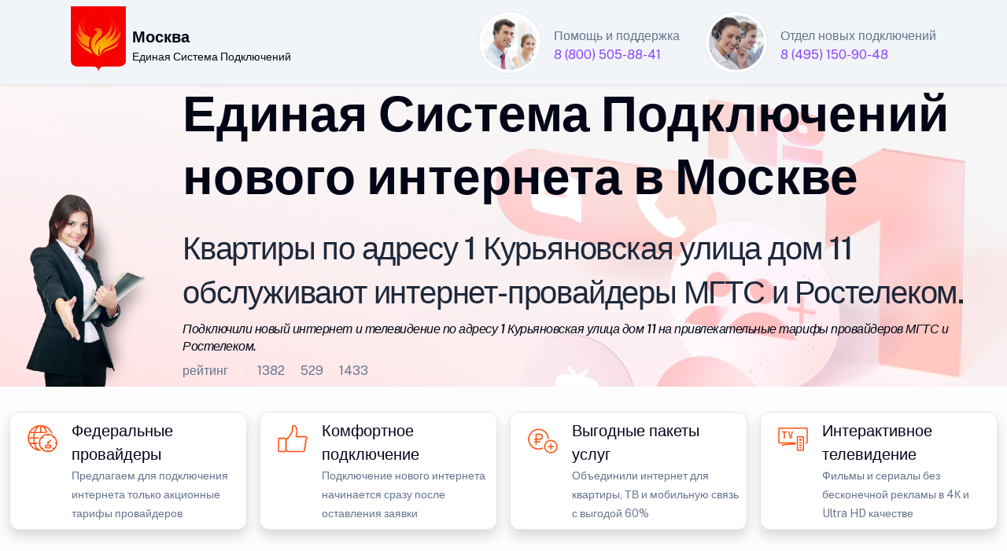

--- FILE ---
content_type: text/html; charset=UTF-8
request_url: https://top-tarif.ru/mts-moscow/1_kuryanovskaya_ulica_dom_11/
body_size: 17258
content:
<!doctype html>
<html lang="ru">
<head>
	<meta http-equiv="X-UA-Compatible" content="IE=edge" /> 
	<meta name="HandheldFriendly" content="True" />
	<meta name="mobile-web-app-capable" content="yes" />
	<meta name="MobileOptimized" content="320" />
	<meta name="viewport" content="width=device-width, height=device-height, initial-scale=1.0, user-scalable=no, minimum-scale=1.0, maximum-scale=1.0" />
	
	<meta name="robots" content="index, follow" />
	<meta http-equiv="Content-Type" content="text/html; charset=UTF-8" />
    <meta name="description" content="Провайдеры домашнего интернета и ТВ по адресу 1 Курьяновская улица дом 11 в Москве. Подключили новый интернет и телевидение в домах по адресу 1 Курьяновская улица дом 11. Единая Система Подключений нового домашнего интернета в Москве. Тарифы интернет-провайдеров Москвы " />
	<meta name="keywords" content="Домашний интернет по адресу 1 Курьяновская улица дом 11 в Москве, Официальный дилер МТС и Ростелеком в Москве, Подключили GPON интернет по адресу 1 Курьяновская улица дом 11, Тарифы интернет-провайдеров Москвы " />
	<meta name="yandex-verification" content="ccec0c5365bf8b9e"/>
	<meta name="google-site-verification" content="2mJ9fZRF8ttUHYnoGG1ayu8y0a0PmJruL_zhgV-CCdE" />
	
<title>Домашний интернет и ТВ 1 Курьяновская улица дом 11 в Москве</title>	
<link rel="canonical" href="https://top-tarif.ru/mts-moscow/1_kuryanovskaya_ulica_dom_11/" />

<link rel="shortcut icon" href="/favicon.ico" />

    <meta property="og:title" content="Домашний интернет и ТВ 1 Курьяновская улица дом 11 в Москве" />
    <meta property="og:type" content="website" />
    <meta property="og:url" content="https://top-tarif.ru/mts-moscow/1_kuryanovskaya_ulica_dom_11/">
    <meta property="og:description" content="Подключили новый интернет и телевидение по адресу 1 Курьяновская улица дом 11 в Москве. Домашний интернет МТС в Москве. Домашний интернет Ростелеком в Москве. Официальный дилер МТС и Ростелеком в Москве " />
    <meta property="og:image" content="https://top-tarif.ru/07/1000/happy-plus-1006.webp" />
    <meta property="vk:image" content="https://top-tarif.ru/07/1000/happy-plus-1006.webp" />
	
﻿<link rel="stylesheet" media="screen" href="/07/css/style-main-plus.css" rel="stylesheet" />
	<link href="/88/boxicons/css/boxicons.min.css" rel="stylesheet">
    <link rel="stylesheet" media="screen" href="/88/css/swiper-bundle.min.css">
    <link rel="stylesheet" media="screen" href="/07/css/theme.min.css" rel="stylesheet" />
	<link rel="stylesheet" href="/07/css/scrollCue.css" />
	
	<link rel="stylesheet" href="https://gdelu.pro/form/gdelu-connection-form.css">
	<script src="https://gdelu.pro/form/gdelu-connection-form.js"></script> 


</head>
<body class="bg-light bg-opacity-10">
<nav class="navbar bg-light w-100 fixed-top">
    <div class="container">
        <div class="d-flex align-items-start">
			<a href="https://www.company.rt.ru"><img src="/07/g/89.webp" width="70" alt="Быстрый домашний интернет"></a>	
			<div class="ps-2 text-black align-items-start">				
				<p class="fs-4 mt-4 mb-0 fw-semibold">Москва</p>
				<p class="fs-6 pb-0">Единая Система Подключений</p>
			</div>
		</div>		
		<div class="d-lg-flex justify-content-end">
			<div class="d-inline-flex justify-content-start">
				<img src="/07/avatar/avatar-3.jpg" alt="Ангел Хранитель" class="avatar avatar-xl rounded-circle border p-1 bg-white" />
				<div class="ms-3 mt-4 me-lg-5 lh-1">
					<p class="mb-2">Помощь и поддержка</p>
					<a href="tel:88005058841">8 (800) 505-88-41</a>
				</div>
			</div>
			<div class="d-inline-flex justify-content-start">
				<img src="/07/avatar/avatar-6.jpg" alt="Дух Удачи" class="avatar avatar-xl rounded-circle border p-1 bg-white" />
				<div class="ms-3 mt-4 lh-1">
					<p class="mb-2">Отдел новых подключений</p>
					<a href="tel:84951509048">8 (495) 150-90-48</a>
				</div>
			</div>
		</div>			
	</div>
</nav>

<header class="bg-white" data-jarallax data-speed="0.1">
	<img class="jarallax-img opacity-25" src="/07/img/photo_2024-11.jpg" alt="Лучший провайдер" />
	<div class="container" style="max-width: 1560px;">
        <div class="row">
            <div class="d-none d-lg-block col-lg-2 col-12 align-self-end" data-cue="slideInRight">
				<img src="/07/img/domodar/we-do.png" alt="Лучший интернет-провайдер Москвы" class="img-fluid float-end" />			
			</div>					
			<div class="col-lg-10 col-12 pt-6" text-start text-black" data-cue="zoomIn">
			
				<p class="display-3 mb-4 pt-6 text-black">Единая Система Подключений <br>нового интернета в Москве</p>
				<h1 class="lead fs-1">Квартиры по адресу 1 Курьяновская улица дом 11 обслуживают интернет-провайдеры МГТС и Ростелеком.</h1>
				<h2 class="lead fs-5 text-black fst-italic">Подключили новый интернет и телевидение по адресу 1 Курьяновская улица дом 11 на привлекательные тарифы провайдеров МГТС и Ростелеком.</h2>
	
				<div class="d-flex flex-wrap my-2">
					<div class="border-end border-light mb-0 pe-3 me-3">рейтинг</div>
					<div class="d-flex align-items-center mb-0 text-nowrap">
						<div class="d-flex align-items-center me-3">
							<i class="bx bx-like fs-lg me-1"></i>
							<span class="fs-sm">1382</span>
						</div>
						<div class="d-flex align-items-center me-3">
							<i class="bx bx-comment fs-lg me-1"></i>
							<span class="fs-sm">529</span>
						</div>
						<div class="d-flex align-items-center">
							<i class="bx bx-share-alt fs-lg me-1"></i>
							<span class="fs-sm">1433</span>
						</div>
					</div>
				</div>						
				
			</div>
		</div>
	</div>
</header>

﻿<section class="container py-0 d-none d-lg-block" style="max-width: 1560px;">
	<div class="row">
		<div class="col-lg-3 col-12 p-2">
			<div class="card overflow-hidden card-lift shadow">
				<div class="d-lg-flex p-2">
					<div class="px-2">
						<svg class="i-svg__tag" width="50" height="50" viewBox="0 0 56 56" fill="#FF4F12" xmlns="http://www.w3.org/2000/svg"><path fill-rule="evenodd" d="M24.43 43.627c-2.782-.56-5.232-3.605-6.668-7.892h3.308a24.235 24.235 0 01-.07-1.61v-.14h-3.727C16.8 32.13 16.52 30.118 16.45 28h5.88c.28-.613.595-1.19.945-1.75H16.45c.07-2.117.35-4.13.805-5.985h13.248c1.4-.543 2.904-.875 4.462-.963-.893-3.237-2.31-5.967-4.06-7.822a16.706 16.706 0 019.432 8.47c.805.245 1.558.578 2.293.945C40.092 13.807 33.337 8.75 25.375 8.75h-.07C15.19 8.785 7 16.992 7 27.125s8.19 18.34 18.305 18.375h.07c.196 0 .384-.015.575-.03.099-.008.198-.017.3-.023a14.898 14.898 0 01-1.82-1.82zm1.82-33.04c2.782.543 5.233 3.623 6.667 7.928H26.25v-7.928zm-1.75 7.928v-7.928c-2.817.508-5.285 3.606-6.72 7.928h6.72zm-4.742-7.018c-1.61 1.716-2.94 4.13-3.833 7.018h-4.743a16.64 16.64 0 018.575-7.018zm-4.288 8.768h-5.215a16.347 16.347 0 00-1.453 5.985H14.7c.07-2.1.315-4.13.77-5.985zM8.802 28H14.7c.053 2.1.315 4.13.753 5.985h-5.198A16.347 16.347 0 018.802 28zm7.123 7.735h-4.743a16.64 16.64 0 008.575 7.017c-1.61-1.715-2.94-4.13-3.832-7.017z" clip-rule="evenodd"></path><path d="M42.22 41.694l1.239-1.237 1.805 1.807-1.237 1.237-1.806-1.807zM26.487 25.966l1.238-1.238 1.806 1.807-1.237 1.238-1.807-1.807zM42.232 26.547l1.807-1.807 1.237 1.238-1.806 1.806-1.238-1.237zM26.49 42.267l1.806-1.807 1.237 1.238-1.806 1.806-1.238-1.237zM35 21.718h1.75v2.555H35zM35 43.96h1.75v2.555H35zM23.205 33.25h2.817V35h-2.817zM45.71 33.25h2.835V35H45.71zM36.162 32.598l3.292-3.292 1.237 1.238-3.291 3.291-1.238-1.237z"></path><path d="M35.875 32.498c-.893 0-1.628.735-1.628 1.627 0 .893.735 1.628 1.628 1.628.892 0 1.627-.735 1.627-1.628 0-.892-.717-1.627-1.627-1.627z"></path><path fill-rule="evenodd" d="M22.75 34.125C22.75 26.88 28.63 21 35.875 21S49 26.88 49 34.125 43.12 47.25 35.875 47.25 22.75 41.37 22.75 34.125zm24.5 0c0-6.265-5.11-11.375-11.375-11.375S24.5 27.86 24.5 34.125 29.61 45.5 35.875 45.5 47.25 40.39 47.25 34.125z" clip-rule="evenodd"></path><path fill-rule="evenodd" d="M32.97 36.75h5.828c.804 0 1.452.648 1.434 1.453v2.327c0 .805-.647 1.453-1.452 1.453h-5.828A1.449 1.449 0 0131.5 40.53v-2.328c0-.804.648-1.452 1.47-1.452zm5.53 3.5V38.5h-5.25v1.75h5.25z" clip-rule="evenodd"></path></svg>
					</div>
					<div class="ms-1">
						<p class="fs-4 lead text-black mb-0">Федеральные провайдеры</p>
						<small>Предлагаем для подключения интернета только акционные тарифы провайдеров</small>
					</div>
				</div>
			</div>
		</div>
		<div class="col-lg-3 col-12 p-2">
			<div class="card overflow-hidden card-lift shadow">
				<div class="d-lg-flex p-2">
					<div class="px-2">
						<svg class="i-svg__tag" width="50" height="50" viewBox="0 0 56 56" fill="#FF4F12" xmlns="http://www.w3.org/2000/svg"><path fill-rule="evenodd" d="M27.475 9.607c.56-.402 1.417-.857 2.485-.857.613 0 1.295.14 1.995.508.227.122.403.28.543.49.49.735 1.715 2.835 2.38 5.53a5.34 5.34 0 01.07 2.17l-1.19 6.702c-.018.14.087.28.244.28h11.935c1.4 0 2.643.928 2.94 2.275.07.298.105.613.105.98 0 1.803-1.067 2.643-1.785 3.01a.406.406 0 00-.105.665c.42.402.928 1.102.928 2.117 0 1.313-1.015 2.258-1.505 2.643-.123.088-.14.28-.035.403.28.314.735.997.735 2.03 0 1.242-.945 2.292-1.645 2.747-.21.14-.245.403-.123.613.263.402.595 1.137.595 2.205 0 1.732-1.785 3.114-3.482 3.114H21.84c-.21 0-.438-.035-.63-.14l-2.922-1.417a1.366 1.366 0 01-.788-1.242V29.854c0-.438.21-.84.56-1.102l1.768-1.33c.07-.053.14-.123.21-.193.752-.858 5.53-6.422 6.597-9.975.035-.122.052-.262.052-.385v-5.74c0-.595.298-1.155.788-1.523zm3.622 1.19c-.402-.192-.77-.297-1.137-.297-.49 0-.98.175-1.453.525-.017.018-.07.07-.07.123v5.722c0 .315-.035.613-.122.892-1.138 3.763-5.6 9.083-6.948 10.623a3.975 3.975 0 01-.49.455l-1.627 1.225v14.14l2.66 1.313h20.65c.84 0 1.732-.7 1.732-1.365 0-.666-.21-1.085-.332-1.278a2.211 2.211 0 01.665-3.01c.35-.21.858-.788.858-1.278 0-.472-.193-.735-.298-.857-.367-.42-.56-.98-.508-1.54.053-.56.333-1.067.788-1.417.402-.298.822-.788.822-1.243 0-.123 0-.473-.384-.84a2.176 2.176 0 01-.648-1.89c.105-.7.542-1.295 1.172-1.61.578-.298.823-.735.823-1.453 0-.21-.017-.42-.053-.595-.122-.524-.647-.91-1.242-.91H34.02a2.005 2.005 0 01-1.523-.717 1.97 1.97 0 01-.437-1.628l1.19-6.702c.087-.49.07-.98-.053-1.452-.577-2.328-1.627-4.183-2.1-4.936z" clip-rule="evenodd"></path><path fill-rule="evenodd" d="M8.75 26.67h8.75c.962 0 1.75.787 1.75 1.75V45.5c0 .962-.788 1.75-1.75 1.75H8.75c-.963 0-1.75-.788-1.75-1.75V28.42c0-.963.787-1.75 1.75-1.75zM17.5 45.5V28.42H8.75V45.5h8.75z" clip-rule="evenodd"></path></svg>
					</div>
					<div class="ms-1">
						<p class="fs-4 lead text-black mb-0">Комфортное подключение</p>
						<small>Подключение нового интернета начинается сразу после оставления заявки</small>
					</div>
				</div>
			</div>
		</div>
        <div class="col-lg-3 col-12 p-2">
			<div class="card overflow-hidden card-lift shadow">
				<div class="d-lg-flex p-2">
					<div class="px-2">
						<svg class="i-svg__tag" width="50" height="50" viewBox="0 0 56 56" fill="#FF4F12" xmlns="http://www.w3.org/2000/svg"><path d="M28.052 40.443A12.892 12.892 0 0121.875 42C14.63 42 8.75 36.12 8.75 28.875S14.63 15.75 21.875 15.75 35 21.63 35 28.875c.56-.227 1.138-.402 1.715-.543C36.435 20.37 29.907 14 21.875 14 13.668 14 7 20.668 7 28.875c0 8.208 6.668 14.875 14.875 14.875 2.328 0 4.532-.56 6.51-1.505-.158-.595-.28-1.19-.333-1.802z"></path><path fill-rule="evenodd" d="M29.75 39.375a9.62 9.62 0 019.625-9.625A9.62 9.62 0 0149 39.375 9.62 9.62 0 0139.375 49a9.62 9.62 0 01-9.625-9.625zm17.5 0c0-4.34-3.535-7.875-7.875-7.875S31.5 35.035 31.5 39.375s3.535 7.875 7.875 7.875 7.875-3.535 7.875-7.875z" clip-rule="evenodd"></path><path d="M35 38.5v1.75h3.5v3.5h1.75v-3.5h3.5V38.5h-3.5V35H38.5v3.5H35z"></path><path fill-rule="evenodd" d="M17.5 36.75h1.75v-7h4.305A4.451 4.451 0 0028 25.305 4.302 4.302 0 0023.695 21H17.5v7h-1.75v1.75h1.75v7zM23.555 28H19.25v-5.25h4.445c1.4 0 2.555 1.137 2.555 2.555A2.696 2.696 0 0123.555 28z" clip-rule="evenodd"></path><path d="M15.75 31.5h8.75v1.75h-8.75z"></path></svg>
					</div>
					<div class="ms-1">
						<p class="fs-4 lead text-black mb-0">Выгодные пакеты услуг</p>
						<small>Объединили интернет для квартиры, ТВ и мобильную связь с выгодой 60%</small>
					</div>
				</div>
			</div>
		</div>
		<div class="col-lg-3 col-12 p-2">
			<div class="card overflow-hidden card-lift shadow">
				<div class="d-lg-flex p-2">
					<div class="px-2">
						<svg class="i-svg__tag" width="50" height="50" viewBox="0 0 56 56" fill="#FF4F12" xmlns="http://www.w3.org/2000/svg"><path fill-rule="evenodd" d="M34.912 24.5h7.14c.928 0 1.68.753 1.68 1.68v17.623a1.68 1.68 0 01-1.68 1.68h-7.14a1.68 1.68 0 01-1.68-1.68V26.18c0-.927.753-1.68 1.68-1.68zm7.07 19.25v-17.5h-7v17.5h7z" clip-rule="evenodd"></path><path d="M38.482 28c-.962 0-1.75.788-1.75 1.75s.788 1.75 1.75 1.75c.963 0 1.75-.788 1.75-1.75S39.445 28 38.482 28zM36.732 36.75h3.5v1.75h-3.5zM36.732 33.25h3.5V35h-3.5zM36.732 40.25h3.5V42h-3.5zM12.215 17.5v1.75h2.607V28h1.75v-8.75h2.713V17.5h-7.07zM21 17.5L23.625 28h1.75L28 17.5h-1.75l-1.75 7.858-1.75-7.858H21z"></path><path d="M47.215 12.25H8.785c-.98 0-1.785.787-1.785 1.785V33.25c0 .928.718 1.663 1.627 1.75h3.623v.035h11.462c-5.407.315-9.432 1.155-11.462 1.645v1.82c2.152-.56 7.945-1.837 15.715-1.837 1.225 0 2.415.035 3.535.087v-3.483L8.75 33.25 8.785 14h38.43l.035.035-.035 19.25H45.5V35h1.873c.91-.087 1.627-.822 1.627-1.75V14.035c0-.998-.805-1.785-1.785-1.785z"></path></svg>
					</div>
					<div class="ms-1">
						<p class="fs-4 lead text-black mb-0">Интерактивное телевидение</p>
						<small>Фильмы и сериалы без бесконечной рекламы в 4К и Ultra HD качестве</small>
					</div>
				</div>
			</div>
		</div>
	</div>
</section><section class="pt-1 pb-5">
		<div class="container pb-2" style="max-width: 1560px;">
			<div class="swiper" data-swiper-options='{
				"slidesPerView": 1,
				"centeredSlides": true,
				"loop": true,
				"autoplay": {
				"delay": 0,
				"disableOnInteraction": true
				},
				"freeMode": true,
				"speed": 198000,
				"freeModeMomentum": false,
				"pagination": {
                "el": ".swiper-pagination",
                "clickable": true
				},
				"breakpoints": {
				"0": {
                "slidesPerView": 1
				},
				"576": {
                "slidesPerView": 2
				},
				"768": {
                "slidesPerView": 3
				},
				"1200": {
                "slidesPerView": 4
				}
				}
				}'>
				<div class="swiper-wrapper pb-3">

					<div class="swiper-slide h-auto px-2">						
						<div class="col" data-cue="zoomIn">
							<div class="card bg-danger shadow" data-cue="zoomIn">
								<div class="ms-3 mt-7 mb-3 d-flex">
									<img src="/07/clients/mts-165.png" width="48" height="48" alt="Домашний интернет МТС Home">
									<div class="ms-3 lh-1 mt-2 text-white">
										<p class="mb-1 fs-4 fw-semibold">Домашний интернет</p>
										<span class="fs-5">Выгодная цена</span>
									</div>
								</div>
<span class="badge bg-white text-black position-absolute top-0 start-0 zindex-2 mt-3 ms-3">Акция</span>
								<div class="card-body rounded-2 bg-white">

									<div class="ms-1 my-2 d-flex">
										<img src="/07/1000/inet-1.png" alt="Домашний интернет МТС" class="avatar avatar-md" />
										<div class="ms-3 lh-1">
											<p class="mb-1 text-dark fw-semibold"><span style="font-size:150%;">200</span> МБит</p>
											<span class="fs-5">проводной интернет</span>
										</div>
									</div>
									<div class="ms-1 my-4 d-flex">
										<img src="/07/1000/wifi.png" alt="Безлимитный Wi-Fi интернет" class="avatar avatar-md" />
										<div class="ms-3 lh-1">
											<p class="mb-1 text-dark fw-semibold"><span style="font-size:150%;">200</span> МБит</p>
											<span class="fs-5">беспроводной интернет</span>
										</div>
									</div>
									<div class="ms-1 my-4 d-flex">
										<img src="/07/1000/gifts-1.png" alt="МТС бонус" class="avatar avatar-md" />
										<div class="ms-3 mt-2 lh-1">
											<p class="fs-6 mb-0">Онлайн-кинотеатр KION <br>просмотр на 5 устройствах</p>
										</div>
									</div>

<div class="my-2">
										<div class="border-top position-relative z-1 d-flex justify-content-center border-info">
											<div class="lh-lg mt-n3 position-absolute top-0 z-2 text-info bg-white px-3">по акции выгоднее</div>
										</div>
									</div>

									<div class="my-3 lh-1 d-flex">
										<small class="fst-italic mt-0 mb-1 text-gray-500">* Пользуйтесь услугами<br>первые 2 месяца с выгодой</small>
									</div>
						
									<div class="mb-2 text-end">
										<span class="text-dark"><del>650 рублей</del><span class="h3"> 325</span> /в месяц</span>
									</div>
						
									<div class="my-3 lh-1 text-end">
										<p class="fs-6 text-secondary-emphasis"><em>В стоимость тарифа не включены<br> дополнительные услуги и оборудование</em></p>
									</div>
									<div class="d-grid px-2">
										<button type="button" class="btn fs-5 fw-light btn-danger shadow" data-bs-toggle="modal" data-bs-target="#mtsModalCenter">Подключить</button>
									</div>
						
								</div>
							</div>
						</div>
					</div>

					<div class="swiper-slide h-auto px-2">
						<div class="col" data-cue="zoomIn">
							<div class="card bg-danger shadow" data-cue="zoomIn">
								<div class="ms-3 mt-7 mb-3 d-flex">
									<img src="/07/clients/mts-165.png" width="48" height="48" alt="Домашний интернет МТС Home">
									<div class="ms-3 lh-1 mt-2 text-white">
										<p class="mb-1 fs-4 fw-semibold">Домашний интернет</p>
										<span class="fs-5">Кабельное телевидение</span>
									</div>
								</div>
<span class="badge bg-white text-black position-absolute top-0 start-0 zindex-2 mt-3 ms-3">Акция</span>
								<div class="card-body rounded-2 bg-white">

									<div class="ms-1 my-2 d-flex">
										<img src="/07/1000/tv-1.png" alt="Кабельное телевидение МТС Home" class="avatar avatar-md" />
										<div class="ms-3 lh-1">
											<p class="mb-1 text-dark fw-semibold"><span style="font-size:150%;">230</span> каналов</p>
											<span class="fs-5">телевидение</span>
										</div>
									</div>
									<div class="ms-1 my-4 d-flex">
										<img src="/07/1000/inet-1.png" alt="Интернет МТС Home" class="avatar avatar-md" />
										<div class="ms-3 lh-1">
											<p class="mb-1 text-dark fw-semibold"><span style="font-size:150%;">500</span> МБит</p>
											<span class="fs-5">домашний интернет</span>
										</div>
									</div>
									<div class="ms-1 my-4 d-flex">
										<img src="/07/1000/gifts-1.png" alt="МТС Home бонус" class="avatar avatar-md" />
										<div class="ms-3 mt-2 lh-1">
											<p class="fs-6 mb-0">Онлайн-кинотеатр KION <br>просмотр на 5 устройствах</p>
										</div>
									</div>

<div class="my-2">
										<div class="border-top position-relative z-1 d-flex justify-content-center border-info">
											<div class="lh-lg mt-n3 position-absolute top-0 z-2 text-info bg-white px-3">по акции выгоднее</div>
										</div>
									</div>

									<div class="my-3 lh-1 d-flex">
										<small class="fst-italic mt-0 mb-1 text-gray-500">* Пользуйтесь услугами<br>первые 2 месяца с выгодой</small>
									</div>						
					
									<div class="mb-2 text-end">
										<span class="text-dark"><del>1 040 рублей</del><span class="h3"> 520</span> /в месяц</span>
									</div>
						
									<div class="my-3 lh-1 text-end">
										<p class="fs-6 text-secondary-emphasis"><em>В стоимость тарифа не включены<br> дополнительные услуги и оборудование</em></p>
									</div>

									<div class="d-grid px-2">
										<button type="button" class="btn fs-5 fw-light btn-danger shadow" data-bs-toggle="modal" data-bs-target="#mtsModalCenter">Подключить</button>
									</div>
						
								</div>
							</div>
						</div>
					</div>

					<div class="swiper-slide h-auto px-2">
						<div class="col" data-cue="zoomIn">
							<div class="card bg-danger shadow" data-cue="zoomIn">
								<div class="ms-3 mt-7 mb-3 d-flex">
									<img src="/07/clients/mts-165.png" width="48" height="48" alt="Домашний интернет МТС Home">
									<div class="ms-3 lh-1 mt-2 text-white">
										<p class="mb-1 fs-4 fw-semibold">Домашний интернет</p>
										<span class="fs-5">Мобильная связь</span>
									</div>
								</div>
<span class="badge bg-white text-black position-absolute top-0 start-0 zindex-2 mt-3 ms-3">Акция</span>
								<div class="card-body rounded-2 bg-white">

									<div class="ms-1 my-2 d-flex">
										<img src="/07/1000/inet-1.png" alt="Интернет МТС Home" class="avatar avatar-md" />
										<div class="ms-3 lh-1">
											<p class="mb-1 text-dark fw-semibold"><span style="font-size:150%;">500</span> МБит</p>
											<span class="fs-5">проводной интернет</span>
										</div>
									</div>
									<div class="ms-1 my-4 d-flex">
										<img src="/07/1000/phone.png" alt="Мобильная связь МТС Home" class="avatar avatar-md" />
										<div class="ms-3 lh-1">
											<p class="mb-0 mt-1 fw-semibold text-dark"><span style="font-size:130%;">50</span> минут</p>
											<span class="fs-6 text-secondary-emphasis">Мобильная связь</span>
										</div>
									</div>
									<div class="ms-1 my-4 d-flex">
										<img src="/07/1000/gifts-1.png" alt="МТС Home бонус" class="avatar avatar-md" />
										<div class="ms-3 mt-2 lh-1">
											<p class="mb-0 fs-6">Полный безлимит 2.0<br> МТС Музыка, кинотеатр KION</p>
										</div>
									</div>

<div class="my-2">
										<div class="border-top position-relative z-1 d-flex justify-content-center border-info">
											<div class="lh-lg mt-n3 position-absolute top-0 z-2 text-info bg-white px-3">по акции выгоднее</div>
										</div>
									</div>

									<div class="my-3 lh-1 d-flex">
										<small class="fst-italic mt-0 mb-1 text-gray-500">* Пользуйтесь услугами<br>первые 2 месяца с выгодой</small>
									</div>
						
									<div class="mb-2 text-end">
										<span class="text-dark"><del>890 рублей</del><span class="h3"> 445</span> /в месяц</span>
									</div>
						
									<div class="my-3 lh-1 text-end">
										<p class="fs-6 text-secondary-emphasis"><em>В стоимость тарифа не включены<br> дополнительные услуги и оборудование</em></p>
									</div>
									<div class="d-grid px-2">
										<button type="button" class="btn fs-5 fw-light btn-danger shadow" data-bs-toggle="modal" data-bs-target="#mtsModalCenter">Подключить</button>
									</div>
						
								</div>
							</div>
						</div>
					</div>
					
					<div class="swiper-slide h-auto px-2">
						<div class="col" data-cue="zoomIn">
							<div class="card bg-danger shadow" data-cue="zoomIn">
								<div class="ms-3 mt-7 mb-3 d-flex">
									<img src="/07/clients/mts-165.png" width="48" height="48" alt="Домашний интернет МТС Home">
									<div class="ms-3 lh-1 mt-2 text-white">
										<p class="mb-1 fs-4 fw-semibold">Домашний интернет</p>
										<span class="fs-5">Самый выгодный тариф</span>
									</div>
								</div>
<span class="badge bg-white text-black position-absolute top-0 start-0 zindex-2 mt-3 ms-3">Акция</span>
								<div class="card-body rounded-2 bg-white">

									<div class="ms-1 my-2 d-flex">
										<img src="/07/1000/tv.png" alt="Цифровое телевидение МТС Home" class="avatar avatar-md" />
										<div class="ms-3 lh-1">
											<p class="mb-1 text-dark fw-semibold"><span style="font-size:150%;">230</span> каналов</p>
											<span class="fs-5">телевидение</span>
										</div>
									</div>
									<div class="ms-1 my-4 d-flex">
										<img src="/07/1000/inet-1.png" alt="Проводной интернет МТС Home" class="avatar avatar-md" />
										<div class="ms-3 lh-1">
											<p class="mb-1 text-dark fw-semibold"><span style="font-size:150%;">200</span> МБит</p>
											<span class="fs-5">безлимитный интернет</span>
										</div>
									</div>
									<div class="ms-1 my-4 d-flex">
										<img src="/07/1000/phone-40.png" alt="Сотовая связь МТС Home" class="avatar avatar-md" />
										<div class="ms-3 lh-1">
											<p class="mb-0 mt-2 fs-6">900 минут</p>
											<span class="fs-6 mb-0">Полный безлимит ГБ</span>
										</div>
									</div>

<div class="my-2">
										<div class="border-top position-relative z-1 d-flex justify-content-center border-info">
											<div class="lh-lg mt-n3 position-absolute top-0 z-2 text-info bg-white px-3">по акции выгоднее</div>
										</div>
									</div>

									<div class="my-3 lh-1 d-flex">
										<small class="fst-italic mt-0 mb-1 text-gray-500">* Пользуйтесь услугами<br>первые 2 месяца с выгодой</small>
									</div>
						
									<div class="mb-2 text-end">
										<span class="text-dark"><del>990 рублей</del><span class="h3"> 495</span> /в месяц</span>
									</div>
						
									<div class="my-3">
										<div class="lh-1 text-end">
											<p class="fs-6 text-secondary-emphasis"><em>В стоимость тарифа не включены<br> дополнительные услуги и оборудование</em></p>
										</div>
									</div>
									<div class="d-grid px-2">
										<button type="button" class="btn fs-5 fw-light btn-danger shadow" data-bs-toggle="modal" data-bs-target="#mtsModalCenter">Подключить</button>
									</div>
						
								</div>
							</div>
						</div>
					</div>

					<div class="swiper-slide h-auto px-2">
						<div class="col" data-cue="zoomIn">
							<div class="card bg-danger shadow" data-cue="zoomIn">
								<div class="ms-3 mt-7 mb-3 d-flex">
									<img src="/07/clients/mts-165.png" width="48" height="48" alt="Домашний интернет МТС Home">
									<div class="ms-3 lh-1 mt-2 text-white">
										<p class="mb-1 fs-4 fw-semibold">Домашний интернет</p>
										<span class="fs-5">Просто интернет</span>
									</div>
								</div>
<span class="badge bg-white text-black position-absolute top-0 start-0 zindex-2 mt-3 ms-3">Акция</span>
								<div class="card-body rounded-2 bg-white">
									<div class="ms-1 my-2 d-flex">
										<img src="/07/1000/inet-1.png" alt="Проводной интернет МТС Home" class="avatar avatar-md" />
										<div class="ms-3 lh-1">
											<p class="mb-1 text-dark fw-semibold"><span style="font-size:150%;">500</span> МБит</p>
											<span class="fs-5">проводной интернет</span>
										</div>
									</div>
									<div class="ms-1 my-4 d-flex">
										<img src="/07/1000/wifi.png" alt="Безлимитный Wi-Fi интернет МТС Home" class="avatar avatar-md" />
										<div class="ms-3 lh-1">
											<p class="mb-1 text-dark fw-semibold"><span style="font-size:150%;">500</span> МБит</p>
											<span class="fs-5">Wi-Fi в квартире</span>
										</div>
									</div>
									<div class="ms-1 my-4 d-flex">
										<img src="/07/1000/gifts-1.png" alt="МТС Home бонус" class="avatar avatar-md" />
										<div class="ms-3 mt-2 lh-1">
											<p class="fs-6 mb-0">Онлайн-кинотеатр KION <br>просмотр на 5 устройствах</p>
										</div>
									</div>

<div class="my-2">
										<div class="border-top position-relative z-1 d-flex justify-content-center border-info">
											<div class="lh-lg mt-n3 position-absolute top-0 z-2 text-info bg-white px-3">по акции выгоднее</div>
										</div>
									</div>

									<div class="my-3 lh-1 d-flex">
										<small class="fst-italic mt-0 mb-1 text-gray-500">* Пользуйтесь услугами<br>первые 2 месяца с выгодой</small>
									</div>
						
									<div class="mb-2 text-end">
										<span class="text-dark"><del>750 рублей</del><span class="h3"> 375</span> /в месяц</span>
									</div>
						
									<div class="my-3">
										<div class="lh-1 text-end">
											<p class="fs-6 text-secondary-emphasis"><em>В стоимость тарифа не включены<br> дополнительные услуги и оборудование</em></p>
										</div>
									</div>
									<div class="d-grid px-2">
										<button type="button" class="btn fs-5 fw-light btn-danger shadow" data-bs-toggle="modal" data-bs-target="#mtsModalCenter">Подключить</button>
									</div>
									
								</div>
							</div>
						</div>
					</div>

					<div class="swiper-slide h-auto px-2">
						<div class="col" data-cue="zoomIn">
							<div class="card bg-danger shadow" data-cue="zoomIn">
								<div class="ms-3 mt-7 mb-3 d-flex">
									<img src="/07/clients/mts-165.png" width="48" height="48" alt="Домашний интернет МТС Home">
									<div class="ms-3 lh-1 mt-2 text-white">
										<p class="mb-1 fs-4 fw-semibold">Домашний интернет</p>
										<span class="fs-5">Уникальный тариф</span>
									</div>
								</div>
<span class="badge bg-white text-black position-absolute top-0 start-0 zindex-2 mt-3 ms-3">Акция</span>
								<div class="card-body rounded-2 bg-white">

								<div class="ms-1 my-2 d-flex">
									<img src="/07/1000/tv-1.png" alt="МТС Home кабельное телевидение" class="avatar avatar-md" />
									<div class="ms-3 lh-1">
										<p class="mb-1 text-dark fw-semibold"><span style="font-size:150%;">230</span> каналов</p>
										<span class="fs-5">телевидение</span>
									</div>
								</div>
								<div class="ms-1 my-4 d-flex">
									<img src="/07/1000/inet-1.png" alt="Проводной интернет МТС Home" class="avatar avatar-md" />
									<div class="ms-3 lh-1">
										<p class="mb-1 text-dark fw-semibold"><span style="font-size:150%;">1000</span> МБит</p>
										<span class="fs-5">домашний интернет</span>
									</div>
								</div>
								<div class="ms-1 my-4 d-flex">
									<img src="/07/1000/gifts-1.png" alt="Бонусы МТС Home" class="avatar avatar-md" />
									<div class="ms-3 mt-2 lh-1">
										<p class="fs-6 mb-0">Cпецпредложения и акции <br>( заказ через оператора )</p>
									</div>
								</div>

<div class="my-2">
									<div class="border-top position-relative z-1 d-flex justify-content-center border-info">
										<div class="lh-lg mt-n3 position-absolute top-0 z-2 text-info bg-white px-3">по акции выгоднее</div>
									</div>
								</div>

								<div class="my-3 lh-1 d-flex">
									<small class="fst-italic mt-0 mb-1 text-gray-500">* Пользуйтесь услугами<br>первые 2 месяца с выгодой</small>
								</div>						
					
								<div class="mb-2 text-end">
									<span class="text-dark"><del>1 230 рублей</del><span class="h3"> 615</span> /в месяц</span>
								</div>
						
								<div class="my-3">
									<div class="lh-1 text-end">
										<p class="fs-6 text-secondary-emphasis"><em>В стоимость тарифа не включены<br> дополнительные услуги и оборудование</em></p>
									</div>
								</div>
								<div class="d-grid px-2">
									<button type="button" class="btn fs-5 fw-light btn-danger shadow" data-bs-toggle="modal" data-bs-target="#mtsModalCenter">Подключить</button>
								</div>
								
							</div>
						</div>
					</div>
				</div>
				
			</div>
		</div>
	</section><section class="pt-0 pb-5">
	<div class="container pb-2" style="max-width: 1560px;">
		<div class="swiper" data-swiper-options='{
            "slidesPerView": 1,
            "centeredSlides": true,
            "loop": true,
			  "autoplay": {
              "delay": 0,
              "disableOnInteraction": true
              },
			  "freeMode": true,
              "speed": 234000,
              "freeModeMomentum": false,
              "pagination": {
                "el": ".swiper-pagination",
                "clickable": true
              },
            "breakpoints": {
              "0": {
                "slidesPerView": 1
              },
              "576": {
                "slidesPerView": 2
              },
              "768": {
                "slidesPerView": 3
              },
              "1200": {
                "slidesPerView": 4
              }
            }
          }'>
			<div class="swiper-wrapper pb-3">

				<div class="swiper-slide h-auto px-2">						
					<div class="col" data-cue="zoomIn">
						<div class="card shadow" style="background: linear-gradient(111.42deg, #c13dff 0.42%, #7700FF 90.76%, #7700FF 99.42%);">
							<div class="ms-3 mt-7 mb-3 d-flex">
								<img src="/07/clients/rt-987.png" alt="Ростелеком тариф" width="53" height"48" />
								<div class="ms-3 lh-1 mt-2 text-white">
									<p class="mb-1 fs-4 fw-semibold">Домашний интернет</p>
									<span class="fs-5">Технологии доступа</span>
								</div>
							</div>
<span class="badge bg-danger position-absolute top-0 start-0 zindex-2 mt-3 ms-3">Акция</span>
							<div class="card-body rounded-2 bg-white">

								<div class="ms-1 my-2 d-flex">
									<img src="/07/1000/gi-15.png" alt="Безлимитный интернет" class="avatar avatar-md" />
									<div class="ms-3 mt-0 lh-1">
										<p class="mb-0 text-dark fw-semibold"><span style="font-size:150%;">500</span> МБит</p>
										<span class="fs-6">проводной интернет</span>
									</div>
								</div>
								<div class="ms-1 my-4 d-flex">
									<img src="/07/1000/wifi.png" alt="Wi-Fi интернет для квартиры" class="avatar avatar-md" />
									<div class="ms-3 lh-1">
										<p class="mb-0 text-dark fw-semibold"><span style="font-size:150%;">500</span> МБит</p>
										<span class="fs-6">беспроводной интернет</span>
									</div>
								</div>
								<div class="ms-1 my-4 d-flex">
									<img src="/07/1000/gifts-40.png" alt="Ростелеком акция" class="avatar avatar-md" />
									<div class="ms-3 mt-2 lh-1">
										<p class="mb-0 fs-6">Cпецпредложения и скидки <br>( заказ через оператора )</p>
									</div>
								</div>

<div class="my-2">
									<div class="border-top position-relative z-1 d-flex justify-content-center border-info">
										<div class="lh-lg mt-n3 position-absolute top-0 z-2 text-info bg-white px-3">по акции выгоднее</div>
									</div>
								</div>

								<div class="ms-2 my-3 lh-1 d-flex">
									<p class="text-secondary-emphasis"><em>* Пользуйтесь услугами <br>в течение 30 дней бесплатно</em></p>
								</div>
						
								<div class="mb-2 text-dark text-end">
									<del>650 рублей</del><span class="h3"> 0</span> /в месяц
								</div>
						
								<div class="my-2 lh-1 text-end">
									<p class="fs-6 text-secondary-emphasis"><em>В стоимость тарифа не включены<br> дополнительные услуги и оборудование</em></p>
								</div>

								<div class="d-grid px-2">
									<button type="button" class="btn fs-5 fw-light btn-primary shadow" data-bs-toggle="modal" data-bs-target="#exampleModalCenter">Подключить</button>
								</div>
						
							</div>
						</div>
					</div>
				</div>
				
				<div class="swiper-slide h-auto px-2">						
					<div class="col" data-cue="zoomIn">
						<div class="card shadow" style="background: linear-gradient(111.42deg, #c13dff 0.42%, #7700FF 90.76%, #7700FF 99.42%);">
							<div class="ms-3 mt-7 mb-3 d-flex">
								<img src="/07/clients/rt-987.png" alt="Ростелеком тариф" width="53" height"48" />
								<div class="ms-3 lh-1 mt-2 text-white">
									<p class="mb-1 fs-4 fw-semibold">Домашний интернет</p>
									<span class="fs-5">Технологии общения</span>
								</div>
							</div>
<span class="badge bg-danger position-absolute top-0 start-0 zindex-2 mt-3 ms-3">Акция</span>
							<div class="card-body rounded-2 bg-white">

								<div class="ms-1 my-2 d-flex">
									<img src="/07/1000/gi-15.png" alt="Безлимитный интернет Ростелеком" class="avatar avatar-md" />
									<div class="ms-3 mt-0 lh-1">
										<p class="mb-0 text-dark fw-semibold"><span style="font-size:150%;">500</span> МБит</p>
										<span class="fs-6">проводной интернет</span>
									</div>
								</div>
								<div class="ms-1 my-4 d-flex">
									<img src="/07/1000/phone-40.png" alt="Мобильная связь Ростелеком" class="avatar avatar-md" />
									<div class="ms-3 lh-1">
										<p class="mb-0 text-dark fw-semibold"><span style="font-size:150%;">1000</span> минут</p>
										<span class="fs-6">40 Гб интернет 500 СМС</span>
									</div>
								</div>
								<div class="ms-1 my-4 d-flex">
									<img src="/07/1000/gifts-1.png" alt="Ростелеком акция" class="avatar avatar-md" />
									<div class="ms-3 mt-2 lh-1">
										<p class="mb-0 fs-6">Безлимитный доступ <br>в социальные сети</p>
									</div>
								</div>

<div class="my-2">
									<div class="border-top position-relative z-1 d-flex justify-content-center border-info">
										<div class="lh-lg mt-n3 position-absolute top-0 z-2 text-info bg-white px-3">по акции выгоднее</div>
									</div>
								</div>

								<div class="ms-2 my-3 lh-1 d-flex">
									<p class="text-secondary-emphasis"><em>* Пользуйтесь услугами <br>в течение 30 дней бесплатно</em></p>
								</div>
						
								<div class="mb-2 text-dark text-end">
									<del>900 рублей</del><span class="h3"> 0</span> /в месяц
								</div>
						
								<div class="my-2 lh-1 text-end">
									<p class="fs-6 text-secondary-emphasis"><em>В стоимость тарифа не включены<br> дополнительные услуги и оборудование</em></p>
								</div>

								<div class="d-grid px-2">
									<button type="button" class="btn fs-5 fw-light btn-primary shadow" data-bs-toggle="modal" data-bs-target="#exampleModalCenter">Подключить</button>
								</div>
						
							</div>
						</div>
					</div>
				</div>

				<div class="swiper-slide h-auto px-2">
					<div class="col" data-cue="zoomIn">
					<div class="card shadow" style="background: linear-gradient(111.42deg, #c13dff 0.42%, #7700FF 90.76%, #7700FF 99.42%);">
						<div class="ms-3 mt-7 mb-3 d-flex">
							<img src="/07/clients/rt-987.png" alt="Ростелеком тариф" width="53" height"48" />
							<div class="ms-3 lh-1 mt-2 text-white">
								<p class="mb-1 fs-4 fw-semibold">Домашний интернет</p>
								<span class="fs-5">Технологии развлечения</span>
							</div>
                        </div>
<span class="badge bg-danger position-absolute top-0 start-0 zindex-2 mt-3 ms-3">Популярный тариф</span>
						<div class="card-body rounded-2 bg-white">

							<div class="ms-1 my-2 d-flex">
								<img src="/07/1000/tv-1.png" alt="Ростелеком кабельное телевидение" class="avatar avatar-md" />
								<div class="ms-3 lh-1">
									<p class="mb-0 text-dark fw-semibold"><span style="font-size:150%;">224</span> каналов</p>
									<span class="fs-6">интерактивное телевидение</span>
								</div>
							</div>
							<div class="ms-1 my-4 d-flex">
								<img src="/07/1000/gi-15.png" alt="Ростелеком домашний интернет" class="avatar avatar-md" />
								<div class="ms-3 lh-1">
									<p class="mb-0 text-dark fw-semibold"><span style="font-size:150%;">500</span> МБит</p>
									<span class="fs-6">домашний интернет</span>
								</div>
							</div>
							<div class="ms-1 my-4 d-flex">
								<img src="/07/1000/gifts-3.png" alt="Ростелеком акция" class="avatar avatar-md" />
								<div class="ms-3 mt-2 lh-1">
									<p class="mb-0 fs-6">27 000 фильмов и сериалов<br> в онлайн-кинотеатре Wink</p>
								</div>
							</div>

<div class="my-2">
                                <div class="border-top position-relative z-1 d-flex justify-content-center border-info">
                                    <div class="lh-lg mt-n3 position-absolute top-0 z-2 text-info bg-white px-3">по акции выгоднее</div>
                                </div>
                            </div>

							<div class="ms-2 lh-1 my-3 d-flex">
								<p class="text-secondary-emphasis"><em>* Пользуйтесь услугами <br>в течение 30 дней бесплатно</em></p>
							</div>					
					
							<div class="mb-2 text-end">
								<span class="text-dark"><del>750 рублей</del><span class="h3"> 0</span> /в месяц</span>
							</div>
						
							<div class="my-2 lh-1 text-end">
								<p class="fs-6 text-secondary-emphasis"><em>В стоимость тарифа не включены<br> дополнительные услуги и оборудование</em></p>
							</div>
							<div class="d-grid px-2">
								<button type="button" class="btn fs-5 fw-light btn-primary shadow" data-bs-toggle="modal" data-bs-target="#exampleModalCenter">Подключить</button>
							</div>
						
						</div>
					</div>
				</div>
			</div>

			<div class="swiper-slide h-auto px-2">
				<div class="col" data-cue="zoomIn">
					<div class="card shadow" style="background: linear-gradient(111.42deg, #c13dff 0.42%, #7700FF 90.76%, #7700FF 99.42%);">
						<div class="ms-3 mt-7 mb-3 d-flex">
							<img src="/07/clients/rt-987.png" alt="Ростелеком тариф" width="53" height"48" />
							<div class="ms-3 lh-1 mt-2 text-white">
								<p class="mb-1 fs-4 fw-semibold">Домашний интернет</p>
								<span class="fs-5">Технологии развлечения</span>
							</div>
                        </div>

						<div class="card-body rounded-2 bg-white">

							<div class="ms-1 mt-2 mb-2 d-flex">
								<img src="/07/1000/gi-14.png" alt="Безлимитный интернет Ростелеком" class="avatar avatar-md" />
								<div class="ms-3 lh-1">
									<p class="mb-0 text-dark fw-semibold"><span style="font-size:150%;">250</span> МБит</p>
									<span class="fs-6">домашний интернет</span>
								</div>
							</div>
							<div class="ms-1 mt-4 mb-4 d-flex">
								<img src="/07/1000/tv.png" alt="Цифровое телевидение Ростелеком" class="avatar avatar-md" />
								<div class="ms-3 lh-1">
									<p class="mb-0 text-dark fw-semibold"><span style="font-size:150%;">22</span> каналов</p>
									<span class="fs-6">интерактивное телевидение</span>
								</div>
							</div>
							<div class="ms-1 my-4 d-flex">
								<img src="/07/1000/gifts-3.png" alt="Ростелеком акция" class="avatar avatar-md" />
								<div class="ms-3 mt-2 lh-1">
									<p class="mb-0 fs-6">В подарок подписка на<br> онлайн-кинотеатр Wink</p>
								</div>
							</div>

<div class="my-2">
								<div class="border-top position-relative z-1 d-flex justify-content-center border-info">
									<div class="lh-lg mt-n3 position-absolute top-0 z-2 bg-info px-3"></div>
								</div>
							</div>
						
							<div class="ms-2 lh-1 my-3 d-flex">
								<p class="text-secondary-emphasis"><em>* Быстрый интернет<br> с цифровым телевидением</em></p>
							</div>
						
							<div class="mb-2 text-dark text-end">
								<span class="h3">600</span> рублей /в месяц
							</div>
						
							<div class="my-2 lh-1 text-end">
								<p class="fs-6 text-secondary-emphasis"><em>В стоимость тарифа не включены<br> дополнительные услуги и оборудование</em></p>
							</div>
							<div class="d-grid px-2">
								<button type="button" class="btn fs-5 fw-light btn-primary shadow" data-bs-toggle="modal" data-bs-target="#exampleModalCenter">Подключить</button>
							</div>
						
						</div>
					</div>
				</div>
			</div>

			<div class="swiper-slide h-auto px-2">
				<div class="col" data-cue="zoomIn">
					<div class="card shadow" style="background: linear-gradient(111.42deg, #c13dff 0.42%, #7700FF 90.76%, #7700FF 99.42%);">
						<div class="ms-3 mt-7 mb-3 d-flex">
							<img src="/07/clients/rt-987.png" alt="Ростелеком тариф" width="53" height"48" />
							<div class="ms-3 lh-1 mt-2 text-white">
								<p class="mb-1 fs-4 fw-semibold">Домашний интернет</p>
								<span class="fs-5">Технологии доступа</span>
							</div>
                        </div>
<span class="badge bg-danger position-absolute top-0 start-0 zindex-2 mt-3 ms-3">Акция</span>
						<div class="card-body rounded-2 bg-white">

							<div class="ms-1 mt-2 mb-2 d-flex">
								<img src="/07/1000/gi-15.png" alt="Ростелеком домашний интернет" class="avatar avatar-md" />
								<div class="ms-3 lh-1">
									<p class="mb-0 text-dark fw-semibold"><span style="font-size:150%;">500</span> МБит</p>
									<span class="fs-6">проводной интернет</span>
								</div>
							</div>
							<div class="ms-1 mt-4 mb-4 d-flex">
								<img src="/07/1000/wifi-40.png" alt="Wi-Fi интернет в квартире" class="avatar avatar-md" />
								<div class="ms-3 lh-1">
									<p class="mb-0 text-dark fw-semibold"><span style="font-size:150%;">500</span> МБит</p>
									<span class="fs-6">беспроводной интернет</span>
								</div>
							</div>
							<div class="ms-1 my-4 d-flex">
								<img src="/07/1000/gifts-3.png" alt="Ростелеком акция" class="avatar avatar-md" />
								<div class="ms-3 mt-2 lh-1">
									<p class="mb-0 fs-6">Просто интернет<br> быстрый, безлимитный, с Wi-Fi</p>
								</div>
							</div>

<div class="my-2">
								<div class="border-top position-relative z-1 d-flex justify-content-center border-info">
                                    <div class="lh-lg mt-n3 position-absolute top-0 z-2 text-info bg-white px-3">по акции выгоднее</div>
								</div>
							</div>

							<div class="ms-2 lh-1 my-3 d-flex">
								<p class="text-secondary-emphasis"><em>* Пользуйтесь услугами <br>в течение 30 дней бесплатно</em></p>
							</div>
						
							<div class="mb-2 text-dark text-end">
								<del>650 рублей</del><span class="h3"> 0</span> /в месяц
							</div>
						
							<div class="my-2 lh-1 text-end">
								<p class="fs-6 text-secondary-emphasis"><em>В стоимость тарифа не включены<br> дополнительные услуги и оборудование</em></p>
							</div>
							<div class="d-grid px-2">
								<button type="button" class="btn fs-5 fw-light btn-primary shadow" data-bs-toggle="modal" data-bs-target="#exampleModalCenter">Подключить</button>
							</div>
						
						</div>
					</div>
				</div>
			</div>
			
			<div class="swiper-slide h-auto px-2">
				<div class="col" data-cue="zoomIn">
					<div class="card shadow" style="background: linear-gradient(111.42deg, #c13dff 0.42%, #7700FF 90.76%, #7700FF 99.42%);">
						<div class="ms-3 mt-7 mb-3 d-flex">
							<img src="/07/clients/rt-987.png" alt="Ростелеком тариф" width="53" height"48" />
							<div class="ms-3 lh-1 mt-2 text-white">
								<p class="mb-1 fs-4 fw-semibold">Домашний интернет</p>
								<span class="fs-5">Технологии выгоды</span>
							</div>
                        </div>
<span class="badge bg-danger position-absolute top-0 start-0 zindex-2 mt-3 ms-3">Акция</span>
						<div class="card-body rounded-2 bg-white">

							<div class="ms-1 mt-2 mb-2 d-flex">
								<img src="/07/1000/inet-1.png" alt="Ростелеком интернет" class="avatar avatar-md" />
								<div class="ms-3 lh-1">
									<p class="mb-0 text-black fw-semibold"><span style="font-size:150%;">500</span> МБит</p>
									<span class="fs-6">проводной интернет</span>
								</div>
							</div>
							<div class="ms-1 mt-4 mb-4 d-flex">
								<img src="/07/1000/tv.png" alt="Домашнее телевидение Ростелеком" class="avatar avatar-md" />
								<div class="ms-3 lh-1">
									<p class="mb-0 text-black fw-semibold"><span style="font-size:150%;">224</span> каналов</p>
									<span class="fs-6">интерактивное телевидение</span>
								</div>
							</div>
							<div class="ms-1 my-4 d-flex">
								<img src="/07/1000/phone-40.png" alt="Мобильная связь Ростелеком" class="avatar avatar-md" />
								<div class="ms-3 lh-1">
									<p class="mb-0 mt-2 fs-6 text-dark">1000 минут</p>
									<span class="fs-6">40 Гб интернет 500 СМС</span>
								</div>
							</div>

<div class="my-2">
								<div class="border-top position-relative z-1 d-flex justify-content-center border-info">
                                    <div class="lh-lg mt-n3 position-absolute top-0 z-2 text-info bg-white px-3">по акции выгоднее</div>
								</div>
							</div>

							<div class="ms-2 lh-1 my-3 d-flex">
								<p class="text-black"><em>* Пользуйтесь услугами <br>в течение 30 дней бесплатно</em></p>
							</div>
						
							<div class="mb-2 text-black text-end">
								<del>1 040 рублей</del><span class="h3"> 0</span> /в месяц
							</div>
						
							<div class="my-2 lh-1 text-end">
								<p class="fs-6 text-black"><em>В стоимость тарифа не включены<br> дополнительные услуги и оборудование</em></p>
							</div>
							<div class="d-grid px-2">
								<button type="button" class="btn fs-5 fw-light btn-primary shadow" data-bs-toggle="modal" data-bs-target="#exampleModalCenter">Подключить</button>
							</div>
						
						</div>
					</div>
				</div>
			</div>
			
			<div class="swiper-slide h-auto px-2">
				<div class="col" data-cue="zoomIn">
					<div class="card shadow" style="background: linear-gradient(111.42deg, #c13dff 0.42%, #7700FF 90.76%, #7700FF 99.42%);">
						<div class="ms-3 mt-7 mb-3 d-flex">
							<img src="/07/clients/rt-987.png" alt="Ростелеком тариф" width="53" height"48" />
							<div class="ms-3 lh-1 mt-2 text-white">
								<p class="mb-1 fs-4 fw-semibold">Домашний интернет</p>
								<span class="fs-5">Тариф игровой</span>
							</div>
                        </div>
<span class="badge bg-danger position-absolute top-0 start-0 zindex-2 mt-3 ms-3">Акция</span>
						<div class="card-body rounded-2 bg-primary text-white">

							<div class="ms-1 mt-2 mb-2 d-flex">
								<img src="/07/1000/inet-3.png" alt="Ростелеком интернет" class="avatar avatar-md" />
								<div class="ms-3 lh-1">
									<p class="mb-0 text-white fw-semibold"><span style="font-size:150%;">890</span> МБит</p>
									<span class="fs-6">проводной интернет</span>
								</div>
							</div>
							<div class="ms-1 mt-4 mb-4 d-flex">
								<img src="/07/1000/tv-40.png" alt="Домашнее телевидение Ростелеком" class="avatar avatar-md" />
								<div class="ms-3 lh-1">
									<p class="mb-0 text-white fw-semibold"><span style="font-size:150%;">224</span> каналов</p>
									<span class="fs-6">интерактивное телевидение</span>
								</div>
							</div>
							<div class="ms-1 my-4 d-flex">
								<img src="/07/1000/phone-40.png" alt="Мобильная связь Ростелеком" class="avatar avatar-md" />
								<div class="ms-3 lh-1">
									<p class="mb-0 mt-2 fs-6 text-white">1000 минут</p>
									<span class="fs-6">40 ГБ интернет 500 СМС</span>
								</div>
							</div>

<div class="my-2">
								<div class="border-top position-relative z-1 d-flex justify-content-center border-info">
                                    <div class="lh-lg mt-n3 position-absolute top-0 z-2 text-info bg-primary px-3">по акции выгоднее</div>
								</div>
							</div>

							<div class="ms-2 lh-1 my-3 d-flex">
								<p class="text-white"><em>* Пользуйтесь услугами <br>в течение 30 дней бесплатно</em></p>
							</div>
						
							<div class="mb-2 text-white text-end">
								<del>1 400 рублей</del><span class="h3 text-white"> 0</span> /в месяц
							</div>
						
							<div class="my-2 lh-1 text-end">
								<p class="fs-6 text-white"><em>В стоимость тарифа не включены<br> дополнительные услуги и оборудование</em></p>
							</div>
							<div class="d-grid px-2">
								<button type="button" class="btn fs-5 fw-light btn-warning shadow" data-bs-toggle="modal" data-bs-target="#exampleModalCenter">Подключить</button>
							</div>
						
						</div>
					</div>
				</div>
			</div>
				
			<div class="swiper-slide h-auto px-2">
				<div class="col" data-cue="zoomIn">
					<div class="card shadow" style="background: linear-gradient(111.42deg, #c13dff 0.42%, #7700FF 90.76%, #7700FF 99.42%);">
						<div class="ms-3 mt-7 mb-3 d-flex">
							<img src="/07/clients/rt-987.png" alt="Ростелеком тариф" width="53" height"48" />
							<div class="ms-3 lh-1 mt-2 text-white">
								<p class="mb-1 fs-4 fw-semibold">Домашний интернет</p>
								<span class="fs-5">Тариф игровой</span>
							</div>
                        </div>
<span class="badge bg-danger position-absolute top-0 start-0 zindex-2 mt-3 ms-3">Акция</span>
						<div class="card-body rounded-2 bg-primary text-white">

							<div class="ms-1 mt-2 mb-2 d-flex">
								<img src="/07/1000/inet-3.png" alt="Ростелеком домашний интернет" class="avatar avatar-md" />
								<div class="ms-3 lh-1">
									<p class="mb-0 text-white fw-semibold"><span style="font-size:150%;">890</span> МБит</p>
									<span class="fs-6">проводной интернет</span>
								</div>
							</div>
							<div class="ms-1 mt-4 mb-4 d-flex">
								<img src="/07/1000/wifi-40.png" alt="Wi-Fi интернет в квартиру" class="avatar avatar-md" />
								<div class="ms-3 lh-1">
									<p class="mb-0 text-white fw-semibold"><span style="font-size:150%;">890</span> МБит</p>
									<span class="fs-6">беспроводной интернет</span>
								</div>
							</div>
							<div class="ms-1 my-4 d-flex">
								<img src="/07/1000/gifts-3.png" alt="Ростелеком акция" class="avatar avatar-md" />
								<div class="ms-3 mt-2 lh-1">
									<p class="mb-0 fs-6 text-white">Игровые бонусы<br> Леста Игры, VK Play, Фогейм</p>
								</div>
							</div>

<div class="my-2">
								<div class="border-top position-relative z-1 d-flex justify-content-center border-info">
                                    <div class="lh-lg mt-n3 position-absolute top-0 z-2 text-info bg-primary px-3">по акции выгоднее</div>
								</div>
							</div>

							<div class="ms-2 lh-1 my-3 d-flex">
								<p class="text-white"><em>* Пользуйтесь услугами <br>в течение 30 дней бесплатно</em></p>
							</div>
						
							<div class="mb-2 text-white text-end">
								<del>950 рублей</del><span class="h3 text-white"> 0</span> /в месяц
							</div>
						
							<div class="my-2 lh-1 text-end">
								<p class="fs-6 text-white"><em>В стоимость тарифа не включены<br> дополнительные услуги и оборудование</em></p>
							</div>
							<div class="d-grid px-2">
								<button type="button" class="btn fs-5 fw-light btn-warning shadow" data-bs-toggle="modal" data-bs-target="#exampleModalCenter">Подключить</button>
							</div>
						
						</div>
					</div>
				</div>
			</div>

			<div class="swiper-slide h-auto px-2">
				<div class="col" data-cue="zoomIn">
					<div class="card shadow" style="background: linear-gradient(111.42deg, #c13dff 0.42%, #7700FF 90.76%, #7700FF 99.42%);">
						<div class="ms-3 mt-7 mb-3 d-flex">
							<img src="/07/clients/rt-987.png" alt="Ростелеком тариф" width="53" height"48" />
							<div class="ms-3 lh-1 mt-2 text-white">
								<p class="mb-1 fs-4 fw-semibold">Домашний интернет</p>
								<span class="fs-5">Тариф игровой</span>
							</div>
                        </div>
<span class="badge bg-danger position-absolute top-0 start-0 zindex-2 mt-3 ms-3">Акция</span>
						<div class="card-body rounded-2 bg-primary text-white">

							<div class="ms-1 mt-2 mb-2 d-flex">
								<img src="/07/1000/inet-3.png" alt="Безлимитный интернет" class="avatar avatar-md" />
								<div class="ms-3 lh-1">
									<p class="mb-0 text-white fw-semibold"><span style="font-size:150%;">890</span> МБит</p>
									<span class="fs-6">безлимитный интернет</span>
								</div>
							</div>
							<div class="ms-1 mt-4 mb-4 d-flex">
								<img src="/07/1000/tv-40.png" alt="Цифровое телевидение Ростелеком" class="avatar avatar-md" />
								<div class="ms-3 lh-1">
									<p class="mb-0 text-white fw-semibold"><span style="font-size:150%;">224</span> каналов</p>
									<span class="fs-6">интерактивное телевидение</span>
								</div>
							</div>
							<div class="ms-1 my-4 d-flex">
								<img src="/07/1000/gifts-3.png" alt="Ростелеком акция" class="avatar avatar-md" />
								<div class="ms-2 mt-2 lh-1">
									<p class="mb-0 fs-6 text-white">Премиум техника и аккаунты<br> для быстрой прокачки</p>
								</div>
							</div>

<div class="my-2">
								<div class="border-top position-relative z-1 d-flex justify-content-center border-info">
									<div class="lh-lg mt-n3 position-absolute top-0 z-2 text-info bg-primary px-3">по акции выгоднее</div>
								</div>
							</div>

							<div class="ms-2 lh-1 my-3 d-flex">
								<p class="text-white"><em>* Пользуйтесь услугами <br>в течение 30 дней бесплатно</em></p>
							</div>
						
							<div class="mb-2 text-white text-end">
								<del>1 150 рублей</del><span class="h3 text-white"> 0</span> /в месяц
							</div>
						
							<div class="my-2 lh-1 text-end">
								<p class="fs-6 text-white"><em>В стоимость тарифа не включены<br> дополнительные услуги и оборудование</em></p>
							</div>
						<div class="d-grid px-2">
							<button type="button" class="btn fs-5 fw-light btn-warning shadow" data-bs-toggle="modal" data-bs-target="#exampleModalCenter">Подключить</button>
						</div>
						
						</div>
					</div>
				</div>
			</div>

		</div>
	</div>
</section>﻿<section class="py-6">
	<div class="container">	
	<p class="fs-2 lead text-black text-center mb-3">Благодаря новой технологии подключения интернета</p>	
		<div class="row row-cols-1 row-cols-md-3 gy-2">
			<div class="col">
				<div class="card card-lift shadow" data-cue="zoomOut">
					<div class="card-body d-flex flex-column gap-2">
						<div class="mt-0">
							<div class="icon-xl icon-shape rounded-circle bg-primary border border-primary-subtle border-4 text-white-stable fw-semibold fs-3">1</div>
						</div>
                        <div class="d-flex flex-column gap-1">
							<h5 class="mb-0 lead fs-4">Оставьте заявку</h5>
							<p class="mb-0">Достаточно Вашего имени и номера мобильного телефона для связи. <br>Далее с Вами свяжется наша сотрудница для согласования деталей подключения.</p>
						</div>
					</div>
				</div>
			</div>
			<div class="col">
				<div class="card card-lift shadow" data-cue="zoomOut">
					<div class="card-body d-flex flex-column gap-2">
						<div class="mt-0">
							<div class="icon-xl icon-shape rounded-circle bg-primary border border-primary-subtle border-4 text-white-stable fw-semibold fs-3">2</div>
						</div>
						<div class="d-flex flex-column gap-1">
							<h5 class="mb-0 lead fs-4">Встречайте Мастера</h5>
							<p class="mb-0">Согласуйте с Мастером дату подключения и предоставьте ему доступ в квартиру. <br>В назначенное время приедет Мастер с договором, всё подключит и настроит.</p>
						</div>
					</div>
				</div>
			</div>
			<div class="col">
				<div class="card card-lift shadow" data-cue="zoomOut">
					<div class="card-body d-flex flex-column gap-2">
						<div class="mt-0">
							<div class="icon-xl icon-shape rounded-circle bg-primary border border-primary-subtle border-4 text-white-stable fw-semibold fs-3">3</div>
						</div>
						<div class="d-flex flex-column gap-1">
							<h5 class="mb-0 lead fs-4">Приятного просмотра</h5>
							<p class="mb-0">Работы по подключению нового интернета и домашнего ТВ занимают около часа. <br>В этот же день Вы получите доступ к сотням тв-каналов интерактивного телевидения.</p>
						</div>
					</div>
				</div>
			</div>
		</div>
	</div>
</section>

<section class="py-6">
<div class="card border-0 rounded-4 shadow bg-white py-6 px-0 mx-auto" style="max-width: 1560px;">
	<div class="container"> 
		<div class="row">
			<div class="col-lg-7 col-12 pe-3 align-self-center">
				<div class="d-flex align-items-start text-black">
					<div class="d-table flex-shrink-0">
						<a href="https://moscow.smarts-master.ru"><img src="/07/g/89.webp" width="80" alt="Безлимитный интернет"></a>
					</div>
					<div class="ps-2">
						<p class="pt-0 lead">Москва <br>Единая Система Подключений <br><span class="fs-5">Телефон : <a href="tel:88005559640">8 (800) 555-96-40</a></span></p>
					</div>
				</div>
				<div class="mb-0 text-dark me-3">
					<div class="mt-0 d-flex align-items-center">
                        <img src="/07/avatar/avatar-21.jpg" alt="Помощник Ангела Хранителя" class="p-1 avatar avatar-xl shadow rounded-circle border bg-white" />
                        <div class="ms-2 mt-1">
                            <p class="fw-bold mb-1 lead">Интернет-провайдер по адресу</p>
                            <p class="lead">Для подключения интернета и телевидения по адресу 1 Курьяновская улица дом 11, лучше выбрать федерального провайдера.</p>
                        </div>
                    </div>
					<div class="mt-0 d-flex align-items-center">
						<img src="/07/avatar/avatar-16.jpg" alt="Помощники Духа Удачи" class="p-1 avatar avatar-xl shadow rounded-circle border bg-white" />
						<div class="ms-2 mt-1">
                            <p class="fw-bold mb-1 lead">Используйте опыт профессионалов</p>
                            <p class="lead">Доверьтесь профессионалам, они с удовольствием расскажут об особенностях каждой услуги провайдеров Ростелеком и МГТС.</p>
                        </div>
                    </div>
					<div class="mt-0 d-flex align-items-center">
                        <img src="/07/avatar/23.webp" alt="Хорошее новое подключение интернета и ТВ" class="p-1 avatar avatar-xl shadow rounded-circle border bg-white" />
                        <div class="ms-2 mt-1">
                            <p class="fw-bold mb-1 lead">Помогаем подключать новый интернет</p>
                            <p class="lead">Честно и понятно ответим на вопросы о тарифах, акциях и оформим выезд Мастера для подключения Вашей квартиры.</p>
                        </div>
                    </div>
                </div>
			</div>
			<div class="col-lg-5 col-12" data-cue="zoomIn">
				<div class="position-relative mx-lg-3">
					<div class="card shadow">
                        <div class="card-body">							
							
							<div class="gdelu-connection-form-container">
								<form class="gdelu-connectionForm">
									<p class="fs-4 lead text-center text-black">Заказ обратного звонка</p>
									<p class="fs-5 text-center fst-italic fs-6">Поможем выбрать оптимальный тариф и согласуем выезд Мастера для подключения</p>
									<div class="gdelu-form-group">
										<label for="gdelu-name"><span class="lead text-black fs-5 fst-italic">Представьтесь, пожалуйста</span></label>
										<input type="text" class="gdelu-name" name="name" required>
									</div>
									<div class="gdelu-form-group">
										<label for="gdelu-phone"><span class="lead text-black fs-5 fst-italic">Телефон для связи</span></label>
										<input type="tel" class="gdelu-phone" name="phone" required placeholder="+7(9__)-___-__-__">
										<div class="gdelu-error-message gdelu-phoneError"></div>
									</div>
									<div class="d-grid gap-2">
										<button type="submit" class="btn fs-5 fw-light btn-primary shadow">Заказ подключения</button>
									</div>
									<div class="gdelu-form-group gdelu-checkbox-group">
										<input type="checkbox" class="gdelu-agreement" name="agreement" checked required>
										<label for="gdelu-agreement" class="gdelu-agreement-text">
											Нажимая кнопку «Подключить», я даю свое согласие на обработку моих персональных данных, в соответствии с Федеральным законом от 27.07.2006 года №152-ФЗ «О персональных данных», на условиях и для целей, определенных в 
											<a href="https://top-tarif.ru/privacy_top-tarif.pdf" target="_blank">Согласии на обработку персональных данных</a>
										</label>
									</div>
										<input type="hidden" class="gdelu-comment" name="comment" value="Любой провайдер">
										<input type="hidden" class="gdelu-honeypot" name="honeypot">
								</form>
							</div>					
							
						</div>
					</div>
				</div>
			</div>
		</div>
	</div>
</div>
</section>

﻿<section class="py-8">
	<div class="container">
	
	<p class="fs-1 lead text-black text-center mb-3">Популярные услуги провайдеров Москвы</p>
	
		<div class="row row-cols-1 row-cols-md-3 gy-2">
			<div class="col">
				<div class="card card-lift shadow" data-cue="zoomIn">
					<div class="card-body d-flex flex-column gap-1">
						<div class="mt-0">
							<figure class="mb-0">
								<img src="/07/1000/authentication.svg" alt="Статический IP-адрес" width="60" height="60" class="rounded-3" />
							</figure>
						</div>
                        <div class="d-flex flex-column gap-1">
							<h5 class="mb-0 lead fs-4">Статический IP-адрес</h5>
							<p class="mb-0">Постоянный IP-адрес с уникальным идентификатором, определяется во всей сети.</p>
						</div>
					</div>
				</div>
			</div>
			<div class="col">
				<div class="card card-lift shadow" data-cue="zoomIn">
					<div class="card-body d-flex flex-column gap-1">
						<div class="mt-0">
							<figure class="mb-0">
								<img src="/07/1000/security.svg" alt="Антивирус" width="60" height="60" class="rounded-3" />
							</figure>
						</div>
                        <div class="d-flex flex-column gap-1">
							<h5 class="mb-0 lead fs-4">Безопасный интернет</h5>
							<p class="mb-0">Защита личных данных от киберугроз, вирусов и мошеннических программ.</p>
						</div>
					</div>
				</div>
			</div>
			<div class="col">
				<div class="card card-lift shadow" data-cue="zoomIn">
					<div class="card-body d-flex flex-column gap-1">
						<div class="mt-0">
							<figure class="mb-0">
								<img src="/07/1000/privacy.svg" alt="Услуги интернет-провайдеров по акции" width="60" height="60" class="rounded-3" />
							</figure>
						</div>
                        <div class="d-flex flex-column gap-1">
							<h5 class="mb-0 lead fs-4">Услуги по акции</h5>
							<p class="mb-0">Воспользуйтесь специальными предложениями и скидками провайдеров</p>
						</div>
					</div>
				</div>
			</div>
		</div>
	</div>
</section>

<section class="py-8">
	<div class="container" style="max-width: 1560px;">
	<h4 class="fs-1 lead text-black mb-0 text-center">Тарифы Ростелеком и МГТС с уникальными опциями</h4>
	<p class="lead text-center mb-3">Все тарифы МГТС и Ростелеком включают полезные функции, благодаря которым ваша жизнь станет проще и интереснее.</p>
	<div class="row row-cols-1 row-cols-lg-4 row-cols-md-3 g-2">
		<div class="col" data-cue="slideInLeft" />
			<div class="card overflow-hidden shadow" style="background: linear-gradient(to top right, purple, crimson, orangered, gold);">
				<div class="card-body text-center">
					<h4 class="lead fs-4 text-white">Какой интернет лучше</h4>
					<p class="lead fs-6 text-white mb-0">Лучше всего использовать внутри квартиры прозрачный оптический кабель</>
				</div>
				<div class="text-end ms-2">
					<figure>
						<img src="/07/img/video/22.webp" class="rounded-2 img-fluid" alt="Домашний интернет" />
					</figure>
				</div>
			</div>
		</div>
		<div class="col" data-cue="slideInLeft" />
			<div class="card overflow-hidden shadow" style="background: linear-gradient(to top,orangered, gold); background-position: center; background-repeat: no-repeat; background-size: cover; ">
				<div class="card-body text-center">
					<h4 class="lead fs-4 text-dark">Телевидение HD качества</h4>
					<p class="lead fs-6 text-dark mb-0">Насладитесь максимальным комфортом и высокой четкостью изображения</>
				</div>
				<div class="text-end ms-2">
					<figure>
						<img src="/07/img/video/32.webp" class="rounded-2 img-fluid" alt="Телевидение по акции" />
					</figure>
				</div>
			</div>
		</div>
		<div class="col" data-cue="slideInLeft" />
			<div class="card overflow-hidden shadow" style="background: linear-gradient(120deg, #d4fc79 0%, #96e6a1 100%); ">
				<div class="card-body text-center">
					<h4 class="lead fs-4 text-black">Защитник Плюс</h4>
					<p class="lead fs-6 text-black mb-0">Новые решения для Вашей конфиденциальности и безопасности в интернете</>
				</div>
				<div class="text-end">
					<figure>
						<img src="/07/img/video/23.webp" class="rounded-2 img-fluid" alt="Федеральный оператор интернета и ТВ" />
					</figure>
				</div>
			</div>
		</div>
		<div class="col" data-cue="slideInLeft" />
			<div class="card overflow-hidden shadow" style="background: linear-gradient(111.42deg, #4a00b7 0.42%, #c13dff 81.76%, #c13dff 96.06%); background-repeat: no-repeat; background-size: cover; ">
				<div class="card-body text-center">
					<h4 class="lead fs-4 text-white">Интернет для игр</h4>
					<p class="lead fs-6 text-white mb-0">Высокая скорость интернета и специальные тарифы с приоритетным трафиком</>
				</div>
				<div class="text-end">
					<figure>
						<img src="/07/img/video/37.webp" class="rounded-2 img-fluid" alt="Интернет для новых игр" />
					</figure>
				</div>
			</div>
		</div>
	</div>
</section>

<section class="container pt-8 mb-0" style="max-width: 1560px;">
	<h3 class="fs-2 lead text-black text-center">Домашний интернет в Москве подключают используя технологии</h3>
	<p class="mb-3 text-center lead">Наш специалист предоставит профессиональные рекомендации по оптимальному подключению нового интернета и телевидения</p>
	<div class="row gy-2 mb-0">
		<div class="col-lg-4 col-12" data-cue="zoomIn">
			<div class="card overflow-hidden card-lift shadow">
				<div class="card-body me-xl-8">
					<h4 class="lead fs-4 text-black mb-0">Технология FTTx</h4>
					<p class="mb-0">Технология, позволяющая подключать интернет на качественно новом уровне</p>
				</div>
				<div class="text-end ms-4">
					<figure>
						<img src="/07/yr/FTTx.png" class="img-fluid" alt="FTTx популярная технология подключения безлимитного интернета" />
					</figure>
				</div>
			</div>
		</div>
		<div class="col-lg-4 col-12" data-cue="zoomIn">
			<div class="card card-lift shadow">
				<div class="card-body me-xl-8">
					<h4 class="lead fs-4 text-black mb-0">Технология GPON</h4>
					<p class="mb-0">Широко распространенная технология подключения к интернету в крупных городах</p>
				</div>
				<div class="text-end ms-4">
					<figure>
						<img src="/07/yr/GPON.png" class="img-fluid" alt="Домашний GPON интернет" />
					</figure>
				</div>
			</div>
		</div>
		<div class="col-lg-4 col-12" data-cue="zoomIn">
			<div class="card card-lift shadow">
				<div class="card-body me-xl-8">
					<h4 class="lead fs-4 text-black mb-0">Технология xDSL</h4>
					<p class="mb-0">Технологий подключения на высокой скорости по медным телефонным линиям</p>
				</div>
				<div class="text-end ms-4">
					<figure>
						<img src="/07/yr/xDSL.png" class="img-fluid" alt="Безлимитные подключения интернета xDSL" />
					</figure>
				</div>
			</div>
		</div>
	</div>
</section>﻿<section class="pt-0">
		<div class="container-fluid" style="max-width: 1560px;">
			<div class="row">
				<div class="marquee h-100">
					<div class="track d-flex">	
					<div class="px-1">
						<svg class="i-svg__tag" width="40" height="40" viewBox="0 0 56 56" fill="#FF4F12" xmlns="http://www.w3.org/2000/svg"><path fill-rule="evenodd" d="M34.912 24.5h7.14c.928 0 1.68.753 1.68 1.68v17.623a1.68 1.68 0 01-1.68 1.68h-7.14a1.68 1.68 0 01-1.68-1.68V26.18c0-.927.753-1.68 1.68-1.68zm7.07 19.25v-17.5h-7v17.5h7z" clip-rule="evenodd"></path><path d="M38.482 28c-.962 0-1.75.788-1.75 1.75s.788 1.75 1.75 1.75c.963 0 1.75-.788 1.75-1.75S39.445 28 38.482 28zM36.732 36.75h3.5v1.75h-3.5zM36.732 33.25h3.5V35h-3.5zM36.732 40.25h3.5V42h-3.5zM12.215 17.5v1.75h2.607V28h1.75v-8.75h2.713V17.5h-7.07zM21 17.5L23.625 28h1.75L28 17.5h-1.75l-1.75 7.858-1.75-7.858H21z"></path><path d="M47.215 12.25H8.785c-.98 0-1.785.787-1.785 1.785V33.25c0 .928.718 1.663 1.627 1.75h3.623v.035h11.462c-5.407.315-9.432 1.155-11.462 1.645v1.82c2.152-.56 7.945-1.837 15.715-1.837 1.225 0 2.415.035 3.535.087v-3.483L8.75 33.25 8.785 14h38.43l.035.035-.035 19.25H45.5V35h1.873c.91-.087 1.627-.822 1.627-1.75V14.035c0-.998-.805-1.785-1.785-1.785z"></path></svg>
					</div>
					<div class="me-3">
						<a class="fs-5" href="https://top-tarif.ru/москва-вознесенский-переулок/">Вознесенский переулок подключили интернет</a>
					</div>

	
					<div class="px-1">
						<svg class="i-svg__tag" width="40" height="40" viewBox="0 0 56 56" fill="#FF4F12" xmlns="http://www.w3.org/2000/svg"><path fill-rule="evenodd" d="M34.912 24.5h7.14c.928 0 1.68.753 1.68 1.68v17.623a1.68 1.68 0 01-1.68 1.68h-7.14a1.68 1.68 0 01-1.68-1.68V26.18c0-.927.753-1.68 1.68-1.68zm7.07 19.25v-17.5h-7v17.5h7z" clip-rule="evenodd"></path><path d="M38.482 28c-.962 0-1.75.788-1.75 1.75s.788 1.75 1.75 1.75c.963 0 1.75-.788 1.75-1.75S39.445 28 38.482 28zM36.732 36.75h3.5v1.75h-3.5zM36.732 33.25h3.5V35h-3.5zM36.732 40.25h3.5V42h-3.5zM12.215 17.5v1.75h2.607V28h1.75v-8.75h2.713V17.5h-7.07zM21 17.5L23.625 28h1.75L28 17.5h-1.75l-1.75 7.858-1.75-7.858H21z"></path><path d="M47.215 12.25H8.785c-.98 0-1.785.787-1.785 1.785V33.25c0 .928.718 1.663 1.627 1.75h3.623v.035h11.462c-5.407.315-9.432 1.155-11.462 1.645v1.82c2.152-.56 7.945-1.837 15.715-1.837 1.225 0 2.415.035 3.535.087v-3.483L8.75 33.25 8.785 14h38.43l.035.035-.035 19.25H45.5V35h1.873c.91-.087 1.627-.822 1.627-1.75V14.035c0-.998-.805-1.785-1.785-1.785z"></path></svg>
					</div>
					<div class="me-3">
						<a class="fs-5" href="https://top-tarif.ru/москва-вознесенский-проезд/">Вознесенский проезд подключили интернет</a>
					</div>

	
					<div class="px-1">
						<svg class="i-svg__tag" width="40" height="40" viewBox="0 0 56 56" fill="#FF4F12" xmlns="http://www.w3.org/2000/svg"><path fill-rule="evenodd" d="M34.912 24.5h7.14c.928 0 1.68.753 1.68 1.68v17.623a1.68 1.68 0 01-1.68 1.68h-7.14a1.68 1.68 0 01-1.68-1.68V26.18c0-.927.753-1.68 1.68-1.68zm7.07 19.25v-17.5h-7v17.5h7z" clip-rule="evenodd"></path><path d="M38.482 28c-.962 0-1.75.788-1.75 1.75s.788 1.75 1.75 1.75c.963 0 1.75-.788 1.75-1.75S39.445 28 38.482 28zM36.732 36.75h3.5v1.75h-3.5zM36.732 33.25h3.5V35h-3.5zM36.732 40.25h3.5V42h-3.5zM12.215 17.5v1.75h2.607V28h1.75v-8.75h2.713V17.5h-7.07zM21 17.5L23.625 28h1.75L28 17.5h-1.75l-1.75 7.858-1.75-7.858H21z"></path><path d="M47.215 12.25H8.785c-.98 0-1.785.787-1.785 1.785V33.25c0 .928.718 1.663 1.627 1.75h3.623v.035h11.462c-5.407.315-9.432 1.155-11.462 1.645v1.82c2.152-.56 7.945-1.837 15.715-1.837 1.225 0 2.415.035 3.535.087v-3.483L8.75 33.25 8.785 14h38.43l.035.035-.035 19.25H45.5V35h1.873c.91-.087 1.627-.822 1.627-1.75V14.035c0-.998-.805-1.785-1.785-1.785z"></path></svg>
					</div>
					<div class="me-3">
						<a class="fs-5" href="https://top-tarif.ru/москва-войкова-улица/">Войкова улица подключили интернет</a>
					</div>

	
					<div class="px-1">
						<svg class="i-svg__tag" width="40" height="40" viewBox="0 0 56 56" fill="#FF4F12" xmlns="http://www.w3.org/2000/svg"><path fill-rule="evenodd" d="M24.43 43.627c-2.782-.56-5.232-3.605-6.668-7.892h3.308a24.235 24.235 0 01-.07-1.61v-.14h-3.727C16.8 32.13 16.52 30.118 16.45 28h5.88c.28-.613.595-1.19.945-1.75H16.45c.07-2.117.35-4.13.805-5.985h13.248c1.4-.543 2.904-.875 4.462-.963-.893-3.237-2.31-5.967-4.06-7.822a16.706 16.706 0 019.432 8.47c.805.245 1.558.578 2.293.945C40.092 13.807 33.337 8.75 25.375 8.75h-.07C15.19 8.785 7 16.992 7 27.125s8.19 18.34 18.305 18.375h.07c.196 0 .384-.015.575-.03.099-.008.198-.017.3-.023a14.898 14.898 0 01-1.82-1.82zm1.82-33.04c2.782.543 5.233 3.623 6.667 7.928H26.25v-7.928zm-1.75 7.928v-7.928c-2.817.508-5.285 3.606-6.72 7.928h6.72zm-4.742-7.018c-1.61 1.716-2.94 4.13-3.833 7.018h-4.743a16.64 16.64 0 018.575-7.018zm-4.288 8.768h-5.215a16.347 16.347 0 00-1.453 5.985H14.7c.07-2.1.315-4.13.77-5.985zM8.802 28H14.7c.053 2.1.315 4.13.753 5.985h-5.198A16.347 16.347 0 018.802 28zm7.123 7.735h-4.743a16.64 16.64 0 008.575 7.017c-1.61-1.715-2.94-4.13-3.832-7.017z" clip-rule="evenodd"></path><path d="M42.22 41.694l1.239-1.237 1.805 1.807-1.237 1.237-1.806-1.807zM26.487 25.966l1.238-1.238 1.806 1.807-1.237 1.238-1.807-1.807zM42.232 26.547l1.807-1.807 1.237 1.238-1.806 1.806-1.238-1.237zM26.49 42.267l1.806-1.807 1.237 1.238-1.806 1.806-1.238-1.237zM35 21.718h1.75v2.555H35zM35 43.96h1.75v2.555H35zM23.205 33.25h2.817V35h-2.817zM45.71 33.25h2.835V35H45.71zM36.162 32.598l3.292-3.292 1.237 1.238-3.291 3.291-1.238-1.237z"></path><path d="M35.875 32.498c-.893 0-1.628.735-1.628 1.627 0 .893.735 1.628 1.628 1.628.892 0 1.627-.735 1.627-1.628 0-.892-.717-1.627-1.627-1.627z"></path><path fill-rule="evenodd" d="M22.75 34.125C22.75 26.88 28.63 21 35.875 21S49 26.88 49 34.125 43.12 47.25 35.875 47.25 22.75 41.37 22.75 34.125zm24.5 0c0-6.265-5.11-11.375-11.375-11.375S24.5 27.86 24.5 34.125 29.61 45.5 35.875 45.5 47.25 40.39 47.25 34.125z" clip-rule="evenodd"></path><path fill-rule="evenodd" d="M32.97 36.75h5.828c.804 0 1.452.648 1.434 1.453v2.327c0 .805-.647 1.453-1.452 1.453h-5.828A1.449 1.449 0 0131.5 40.53v-2.328c0-.804.648-1.452 1.47-1.452zm5.53 3.5V38.5h-5.25v1.75h5.25z" clip-rule="evenodd"></path></svg>
					</div>
					<div class="me-3">
						<a class="fs-5" href="https://top-tarif.ru/москва-войковский-1-й-проезд/">Войковский 1 проезд подключили интернет</a>
					</div>

	
					<div class="px-1">
						<svg class="i-svg__tag" width="35" height="35" viewBox="0 0 56 56" fill="#FF4F12" xmlns="http://www.w3.org/2000/svg"><path d="M27.125 8.155h1.75v4.095h-1.75zM38.53 39.748l1.238-1.237 2.895 2.895-1.237 1.238-2.896-2.896zM13.354 14.592l1.238-1.238 2.896 2.896-1.238 1.238-2.896-2.896zM38.532 16.24l2.896-2.895 1.237 1.237-2.895 2.896-1.238-1.238zM13.352 41.416l2.895-2.896 1.238 1.238-2.896 2.895-1.237-1.237z"></path><path d="M27.125 8.155h1.75v4.095h-1.75zM27.125 43.75h1.75v4.095h-1.75zM7.735 27.125h4.515v1.75H7.735zM43.75 27.125h4.532v1.75H43.75zM28.84 25.933l5.271-5.272L35.35 21.9l-5.272 5.271-1.237-1.237z"></path><path fill-rule="evenodd" d="M25.393 28A2.614 2.614 0 0128 25.392 2.603 2.603 0 0130.608 28 2.614 2.614 0 0128 30.608 2.614 2.614 0 0125.393 28zm3.465 0a.859.859 0 00-.858-.858.859.859 0 00-.857.858c0 .473.385.858.857.858a.859.859 0 00.858-.858z" clip-rule="evenodd"></path><path fill-rule="evenodd" d="M7 28C7 16.398 16.398 7 28 7s21 9.398 21 21-9.398 21-21 21S7 39.602 7 28zm40.25 0c0-10.622-8.627-19.25-19.25-19.25C17.378 8.75 8.75 17.378 8.75 28c0 10.623 8.628 19.25 19.25 19.25 10.623 0 19.25-8.627 19.25-19.25z" clip-rule="evenodd"></path><path fill-rule="evenodd" d="M22.75 33.25h10.5c.962 0 1.75.788 1.75 1.75v3.5c0 .962-.788 1.75-1.75 1.75h-10.5c-.962 0-1.75-.788-1.75-1.75V35c0-.962.788-1.75 1.75-1.75zm10.5 5.25V35h-10.5v3.5h10.5z" clip-rule="evenodd"></path></svg>
					</div>
					<div class="me-3">
						<a class="fs-5" href="https://top-tarif.ru/москва-войковский-2-й-проезд/">Войковский 2 проезд подключили интернет</a>
					</div>

	
					<div class="px-1">
						<svg class="i-svg__tag" width="40" height="40" viewBox="0 0 56 56" fill="#FF4F12" xmlns="http://www.w3.org/2000/svg"><path fill-rule="evenodd" d="M34.912 24.5h7.14c.928 0 1.68.753 1.68 1.68v17.623a1.68 1.68 0 01-1.68 1.68h-7.14a1.68 1.68 0 01-1.68-1.68V26.18c0-.927.753-1.68 1.68-1.68zm7.07 19.25v-17.5h-7v17.5h7z" clip-rule="evenodd"></path><path d="M38.482 28c-.962 0-1.75.788-1.75 1.75s.788 1.75 1.75 1.75c.963 0 1.75-.788 1.75-1.75S39.445 28 38.482 28zM36.732 36.75h3.5v1.75h-3.5zM36.732 33.25h3.5V35h-3.5zM36.732 40.25h3.5V42h-3.5zM12.215 17.5v1.75h2.607V28h1.75v-8.75h2.713V17.5h-7.07zM21 17.5L23.625 28h1.75L28 17.5h-1.75l-1.75 7.858-1.75-7.858H21z"></path><path d="M47.215 12.25H8.785c-.98 0-1.785.787-1.785 1.785V33.25c0 .928.718 1.663 1.627 1.75h3.623v.035h11.462c-5.407.315-9.432 1.155-11.462 1.645v1.82c2.152-.56 7.945-1.837 15.715-1.837 1.225 0 2.415.035 3.535.087v-3.483L8.75 33.25 8.785 14h38.43l.035.035-.035 19.25H45.5V35h1.873c.91-.087 1.627-.822 1.627-1.75V14.035c0-.998-.805-1.785-1.785-1.785z"></path></svg>
					</div>
					<div class="me-3">
						<a class="fs-5" href="https://top-tarif.ru/москва-войковский-3-й-проезд/">Войковский 3 проезд подключили интернет</a>
					</div>

	
					<div class="px-1">
						<svg class="i-svg__tag" width="35" height="35" viewBox="0 0 56 56" fill="#FF4F12" xmlns="http://www.w3.org/2000/svg"><path d="M27.125 8.155h1.75v4.095h-1.75zM38.53 39.748l1.238-1.237 2.895 2.895-1.237 1.238-2.896-2.896zM13.354 14.592l1.238-1.238 2.896 2.896-1.238 1.238-2.896-2.896zM38.532 16.24l2.896-2.895 1.237 1.237-2.895 2.896-1.238-1.238zM13.352 41.416l2.895-2.896 1.238 1.238-2.896 2.895-1.237-1.237z"></path><path d="M27.125 8.155h1.75v4.095h-1.75zM27.125 43.75h1.75v4.095h-1.75zM7.735 27.125h4.515v1.75H7.735zM43.75 27.125h4.532v1.75H43.75zM28.84 25.933l5.271-5.272L35.35 21.9l-5.272 5.271-1.237-1.237z"></path><path fill-rule="evenodd" d="M25.393 28A2.614 2.614 0 0128 25.392 2.603 2.603 0 0130.608 28 2.614 2.614 0 0128 30.608 2.614 2.614 0 0125.393 28zm3.465 0a.859.859 0 00-.858-.858.859.859 0 00-.857.858c0 .473.385.858.857.858a.859.859 0 00.858-.858z" clip-rule="evenodd"></path><path fill-rule="evenodd" d="M7 28C7 16.398 16.398 7 28 7s21 9.398 21 21-9.398 21-21 21S7 39.602 7 28zm40.25 0c0-10.622-8.627-19.25-19.25-19.25C17.378 8.75 8.75 17.378 8.75 28c0 10.623 8.628 19.25 19.25 19.25 10.623 0 19.25-8.627 19.25-19.25z" clip-rule="evenodd"></path><path fill-rule="evenodd" d="M22.75 33.25h10.5c.962 0 1.75.788 1.75 1.75v3.5c0 .962-.788 1.75-1.75 1.75h-10.5c-.962 0-1.75-.788-1.75-1.75V35c0-.962.788-1.75 1.75-1.75zm10.5 5.25V35h-10.5v3.5h10.5z" clip-rule="evenodd"></path></svg>
					</div>
					<div class="me-3">
						<a class="fs-5" href="https://top-tarif.ru/москва-войковский-4-й-проезд/">Войковский 4 проезд подключили интернет</a>
					</div>

	
					<div class="px-1">
						<svg class="i-svg__tag" width="35" height="35" viewBox="0 0 56 56" fill="#FF4F12" xmlns="http://www.w3.org/2000/svg"><path d="M40.25 24.5l-.84 4.025-.91-4.025h-1.75l-.928 4.025L35 24.5h-1.75l1.68 6.825.053.175h1.767l.858-4.043.892 4.043h1.75l1.75-7h-1.75zM30.625 24.5l-.84 4.025-.91-4.025h-1.75l-.927 4.025-.823-4.025h-1.75l1.68 6.825.053.175h1.767l.858-4.043.892 4.043h1.75l1.75-7h-1.75zM21 24.5l-.84 4.025-.91-4.025H17.5l-.927 4.025-.823-4.025H14l1.68 6.825.053.175H17.5l.858-4.043.892 4.043H21l1.75-7H21z"></path><path fill-rule="evenodd" d="M27.983 7H28c11.602 0 21.017 9.398 21.017 21s-9.397 21-21 21h-.087C16.363 48.947 7 39.568 7 28 7 16.433 16.363 7.053 27.913 7H27.983zm10.78 11.288h5.827a19.33 19.33 0 00-10.658-8.593c2.048 1.995 3.728 4.987 4.83 8.593zm-9.888-9.45c3.377.56 6.352 4.252 8.05 9.45h-8.05v-9.45zm-1.75 9.45v-9.45c-3.413.525-6.405 4.217-8.102 9.45h8.102zM21.962 9.73c-2.047 1.995-3.71 4.97-4.794 8.558H11.41A19.313 19.313 0 0121.962 9.73zm-4.794 27.982H11.41a19.313 19.313 0 0010.552 8.558c-2.03-1.995-3.71-4.97-4.794-8.558zm9.957 9.45c-3.413-.524-6.405-4.234-8.102-9.45h8.102v9.45zm1.75-9.45v9.45c3.377-.56 6.352-4.252 8.05-9.45h-8.05zm5.057 8.593c2.066-1.995 3.745-4.987 4.83-8.593h5.828a19.33 19.33 0 01-10.658 8.593zm11.48-10.343h.088a18.821 18.821 0 001.697-7.087H43.75v-1.75h3.447c-.105-2.52-.7-4.9-1.697-7.087h-35c-.998 2.17-1.575 4.567-1.697 7.087h3.447v1.75H8.803c.104 2.52.7 4.9 1.697 7.087h34.913z" clip-rule="evenodd"></path></svg>
					</div>
					<div class="me-3">
						<a class="fs-5" href="https://top-tarif.ru/москва-войковский-5-й-проезд/">Войковский 5 проезд подключили интернет</a>
					</div>

	
					<div class="px-1">
						<svg class="i-svg__tag" width="40" height="40" viewBox="0 0 56 56" fill="#FF4F12" xmlns="http://www.w3.org/2000/svg"><path fill-rule="evenodd" d="M24.43 43.627c-2.782-.56-5.232-3.605-6.668-7.892h3.308a24.235 24.235 0 01-.07-1.61v-.14h-3.727C16.8 32.13 16.52 30.118 16.45 28h5.88c.28-.613.595-1.19.945-1.75H16.45c.07-2.117.35-4.13.805-5.985h13.248c1.4-.543 2.904-.875 4.462-.963-.893-3.237-2.31-5.967-4.06-7.822a16.706 16.706 0 019.432 8.47c.805.245 1.558.578 2.293.945C40.092 13.807 33.337 8.75 25.375 8.75h-.07C15.19 8.785 7 16.992 7 27.125s8.19 18.34 18.305 18.375h.07c.196 0 .384-.015.575-.03.099-.008.198-.017.3-.023a14.898 14.898 0 01-1.82-1.82zm1.82-33.04c2.782.543 5.233 3.623 6.667 7.928H26.25v-7.928zm-1.75 7.928v-7.928c-2.817.508-5.285 3.606-6.72 7.928h6.72zm-4.742-7.018c-1.61 1.716-2.94 4.13-3.833 7.018h-4.743a16.64 16.64 0 018.575-7.018zm-4.288 8.768h-5.215a16.347 16.347 0 00-1.453 5.985H14.7c.07-2.1.315-4.13.77-5.985zM8.802 28H14.7c.053 2.1.315 4.13.753 5.985h-5.198A16.347 16.347 0 018.802 28zm7.123 7.735h-4.743a16.64 16.64 0 008.575 7.017c-1.61-1.715-2.94-4.13-3.832-7.017z" clip-rule="evenodd"></path><path d="M42.22 41.694l1.239-1.237 1.805 1.807-1.237 1.237-1.806-1.807zM26.487 25.966l1.238-1.238 1.806 1.807-1.237 1.238-1.807-1.807zM42.232 26.547l1.807-1.807 1.237 1.238-1.806 1.806-1.238-1.237zM26.49 42.267l1.806-1.807 1.237 1.238-1.806 1.806-1.238-1.237zM35 21.718h1.75v2.555H35zM35 43.96h1.75v2.555H35zM23.205 33.25h2.817V35h-2.817zM45.71 33.25h2.835V35H45.71zM36.162 32.598l3.292-3.292 1.237 1.238-3.291 3.291-1.238-1.237z"></path><path d="M35.875 32.498c-.893 0-1.628.735-1.628 1.627 0 .893.735 1.628 1.628 1.628.892 0 1.627-.735 1.627-1.628 0-.892-.717-1.627-1.627-1.627z"></path><path fill-rule="evenodd" d="M22.75 34.125C22.75 26.88 28.63 21 35.875 21S49 26.88 49 34.125 43.12 47.25 35.875 47.25 22.75 41.37 22.75 34.125zm24.5 0c0-6.265-5.11-11.375-11.375-11.375S24.5 27.86 24.5 34.125 29.61 45.5 35.875 45.5 47.25 40.39 47.25 34.125z" clip-rule="evenodd"></path><path fill-rule="evenodd" d="M32.97 36.75h5.828c.804 0 1.452.648 1.434 1.453v2.327c0 .805-.647 1.453-1.452 1.453h-5.828A1.449 1.449 0 0131.5 40.53v-2.328c0-.804.648-1.452 1.47-1.452zm5.53 3.5V38.5h-5.25v1.75h5.25z" clip-rule="evenodd"></path></svg>
					</div>
					<div class="me-3">
						<a class="fs-5" href="https://top-tarif.ru/москва-войсковая-улица/">Войсковая улица подключили интернет</a>
					</div>

	
					<div class="px-1">
						<svg class="i-svg__tag" width="35" height="35" viewBox="0 0 56 56" fill="#FF4F12" xmlns="http://www.w3.org/2000/svg"><path d="M27.125 8.155h1.75v4.095h-1.75zM38.53 39.748l1.238-1.237 2.895 2.895-1.237 1.238-2.896-2.896zM13.354 14.592l1.238-1.238 2.896 2.896-1.238 1.238-2.896-2.896zM38.532 16.24l2.896-2.895 1.237 1.237-2.895 2.896-1.238-1.238zM13.352 41.416l2.895-2.896 1.238 1.238-2.896 2.895-1.237-1.237z"></path><path d="M27.125 8.155h1.75v4.095h-1.75zM27.125 43.75h1.75v4.095h-1.75zM7.735 27.125h4.515v1.75H7.735zM43.75 27.125h4.532v1.75H43.75zM28.84 25.933l5.271-5.272L35.35 21.9l-5.272 5.271-1.237-1.237z"></path><path fill-rule="evenodd" d="M25.393 28A2.614 2.614 0 0128 25.392 2.603 2.603 0 0130.608 28 2.614 2.614 0 0128 30.608 2.614 2.614 0 0125.393 28zm3.465 0a.859.859 0 00-.858-.858.859.859 0 00-.857.858c0 .473.385.858.857.858a.859.859 0 00.858-.858z" clip-rule="evenodd"></path><path fill-rule="evenodd" d="M7 28C7 16.398 16.398 7 28 7s21 9.398 21 21-9.398 21-21 21S7 39.602 7 28zm40.25 0c0-10.622-8.627-19.25-19.25-19.25C17.378 8.75 8.75 17.378 8.75 28c0 10.623 8.628 19.25 19.25 19.25 10.623 0 19.25-8.627 19.25-19.25z" clip-rule="evenodd"></path><path fill-rule="evenodd" d="M22.75 33.25h10.5c.962 0 1.75.788 1.75 1.75v3.5c0 .962-.788 1.75-1.75 1.75h-10.5c-.962 0-1.75-.788-1.75-1.75V35c0-.962.788-1.75 1.75-1.75zm10.5 5.25V35h-10.5v3.5h10.5z" clip-rule="evenodd"></path></svg>
					</div>
					<div class="me-3">
						<a class="fs-5" href="https://top-tarif.ru/москва-вокзальная-площадь/">Вокзальная площадь подключили интернет</a>
					</div>

			</div>
			</div>
		</div>
	</div>
</section>﻿<section py-8 class="bg-black" data-jarallax data-speed="0.1">
	<img class="jarallax-img opacity-25" src="/07/1000/8800-8.webp" alt="Единая Система Подключений интернета и телевидения в Москве" />
    <div class="container">
        <div class="row">
            <div class="col-xl-8 offset-xl-2 col-12">
                <div class="text-center py-3">
                    <p class="h1 pt-5 text-white-stable">Единая Система Подключений <br>интернета и телевидения в Москве</p>
                    <p class="text-white">Все провайдеры Москвы внимательно относятся к рейтингам и отзывам, поэтому при оформлении заявки через наш сервис подключение интернета будет быстрым и аккуратным.</p>
                </div>
            </div>
        </div>

        <div class="row border-white border-top g-5 g-lg-0">
            <div class="col-lg-3 col-6 border-end-lg border-md-0 border-lg-white">
                <div class="p-lg-3 mb-0">
                    <p class="h3 text-white-stable">Провайдеры</p>
                    <span class="text-white">Знаем лучшие предложения всех интернет-провайдеров Москвы по адресу дома</span>
                </div>
            </div>
            <div class="col-lg-3 col-6 border-end-lg border-md-0 border-lg-white">
                <div class="p-lg-3 mb-0">
                    <p class="h3 text-white-stable">С радостью</p>
                    <span class="text-white">Предложим оптимальный тариф и согласуем удобную дату подключения интернета и телевидения</span>
                </div>
            </div>
            <div class="col-lg-3 col-6 border-end-lg border-md-0 border-lg-white">
                <div class="p-lg-3 mb-0">
                    <p class="h3 text-white-stable">Акции</p>
                    <span class="text-white">Актуальная информация о всех акциях провайдеров на домашний интернет и оборудование</span>
                </div>
            </div>
            <div class="col-lg-3 col-6">
                <div class="p-lg-3 mb-0">
                    <p class="h3 text-white-stable">Каждый день</p>
                    <span class="text-white">Мы стремимся делать Ваш домашний интернет идеальным для любых развлечений</span>
                </div>
            </div>
        </div>
    </div>
</section>

<footer class="footer bg-black py-8">
	<div class="container">
        <div class="row">
			<div class="col-lg-9 col-12">

				<p class="h3 text-light">Москва <br>Единая Система Подключений</p>
				<p class="h3 mb-3"><a href="tel:88005559640">8 (800) 555-96-40</a></p>
				
				<ol class="breadcrumb" itemscope itemtype="https://schema.org/BreadcrumbList">
					<li class="breadcrumb-item" itemprop="itemListElement" itemscope itemtype="https://schema.org/ListItem">
						<a class="text-white" itemprop="item" href="https://top-tarif.ru">
						<span itemprop="name">Провайдеры</span></a>
						<meta itemprop="position" content="1" />
					</li>
					<li class="breadcrumb-item" itemprop="itemListElement" itemscope itemtype="https://schema.org/ListItem">
						<a class="text-white" itemprop="item" href="https://top-tarif.ru/mts-moscow/">
						<span itemprop="name">Провайдеры Москвы</span></a>
						<meta itemprop="position" content="2" />
					</li>
					<li class="breadcrumb-item" itemprop="itemListElement" itemscope itemtype="https://schema.org/ListItem">
						<a class="text-white" itemprop="item" href="https://top-tarif.ru/mts-moscow/1_kuryanovskaya_ulica_dom_11/">
						<span itemprop="name">Интернет по адресу 1 Курьяновская улица дом 11</span></a>
						<meta itemprop="position" content="3" />
					</li>
				</ol>
				
				<p class="text-light lead">Федеральные провайдеры Ростелеком и МГТС располагают современным оборудованием, собственными линиями связи, имеют в своем штате высококвалифицированных специалистов, которые всегда готовы предложить новым абонентам современные решения с учетом их индивидуальных требований.</p>

				<p class="text-light lead">После подключения нового интернета по адресу 1 Курьяновская улица дом 11, Вы получите данные для входа в личный кабинет, сможете сразу начать пользоваться всеми услугами интернет-провайдера, и подключать новые.</p>
			</div>
			<div class="col-lg-3 col-12 pt-6 align-self-center">
				<img class="rounded-2 img-fluid float-end" src="/07/img/tv-6.png" alt="Лучшие интернет-провайдеры Москвы">
            </div>
        </div>
		<div class="d-flex py-8">
			<div class="d-none d-lg-block">
				<img src="/07/avatar/02.webp" alt="Все всегда хорошо" class="border p-1 bg-light avatar avatar-lg rounded-circle" />
			</div>
			<div class="ps-2 pt-2">
				<span class="text-light opacity-50">&copy; All rights reserved. создано </span>
				<a class="text-light d-inline-block p-0" href="https://smarts-master.ru/" target="_blank">Smarts Master</a><br>
				<span class="text-light">Единая Система Подключений - выгодный и удобный сервис подключения интернета и домашнего телевидения в Москве</span>
			</div>
		</div>
	</div>
</footer>


    <script src="/88/js/smooth-scroll.polyfills.min.js"></script>
    <script src="/88/js/swiper-bundle.min.js"></script>
    <script src="/88/js/theme.min.js"></script>	
    <script src="/07/js/bootstrap.bundle.min.js"></script>
	<script src="/07/js/jarallax.min.js"></script>
    <script src="/07/js/jarallax.js"></script>
	<script src="/07/js/scrollCue.min.js"></script>
	<script src="/07/js/scrollcue.js"></script>

<div class="modal fade" id="exampleModalCenter" tabindex="-1" aria-labelledby="exampleModalCenterTitle" aria-hidden="true">
  <div class="modal-dialog modal-dialog-centered">
    <div class="modal-content"> 
		
		<div class="gdelu-connection-form-container">
			<form class="gdelu-connectionForm">
				<p class="fs-4 lead text-center text-black">Заказ подключения интернета</p>
				<p class="fs-5 text-center fst-italic fs-6">Перезвоним, проверим возможность подключения и ответим на все вопросы</p>
				<div class="gdelu-form-group">
					<label for="gdelu-name"><span class="text-black lead fs-5 fst-italic">Представьтесь, пожалуйста</span></label>
					<input type="text" class="gdelu-name" name="name" required>
				</div>
				<div class="gdelu-form-group">
					<label for="gdelu-phone"><span class="text-black lead fs-5 fst-italic">Телефон для связи</span></label>
					<input type="tel" class="gdelu-phone" name="phone" required placeholder="+7(9__)-___-__-__">
					<div class="gdelu-error-message gdelu-phoneError"></div>
				</div>
				<div class="d-grid gap-2">
					<button type="submit" class="btn fs-5 fw-light btn-primary shadow">Позвоните мне</button>
				</div>
				<div class="gdelu-form-group gdelu-checkbox-group">
					<input type="checkbox" class="gdelu-agreement" name="agreement" checked required>
					<label for="gdelu-agreement" class="gdelu-agreement-text">
						Нажимая кнопку «Подключить», я даю свое согласие на обработку моих персональных данных, в соответствии с Федеральным законом от 27.07.2006 года №152-ФЗ «О персональных данных», на условиях и для целей, определенных в 
						<a href="https://top-tarif.ru/privacy_top-tarif.pdf" target="_blank">Согласии на обработку персональных данных</a>
					</label>
				</div>
				<input type="hidden" class="gdelu-comment" name="comment" value="rostelekom">
				<input type="hidden" class="gdelu-honeypot" name="honeypot">
			</form>
		</div>
    
	</div>
  </div>
</div>

<div class="modal fade" id="mtsModalCenter" tabindex="-1" aria-labelledby="exampleModalCenterTitle" aria-hidden="true">
  <div class="modal-dialog modal-dialog-centered">
    <div class="modal-content"> 
		
		<div class="gdelu-connection-form-container">
			<form class="gdelu-connectionForm">
				<p class="fs-4 lead text-center text-black">Заказ подключения интернета</p>
				<p class="fs-5 text-center fst-italic fs-6">Перезвоним, проверим возможность подключения и ответим на все вопросы</p>
				<div class="gdelu-form-group">
					<label for="gdelu-name"><span class="text-black lead fs-5 fst-italic">Представьтесь, пожалуйста</span></label>
					<input type="text" class="gdelu-name" name="name" required>
				</div>
				<div class="gdelu-form-group">
					<label for="gdelu-phone"><span class="text-black lead fs-5 fst-italic">Телефон для связи</span></label>
					<input type="tel" class="gdelu-phone" name="phone" required placeholder="+7(9__)-___-__-__">
					<div class="gdelu-error-message gdelu-phoneError"></div>
				</div>
				<div class="d-grid gap-2">
					<button type="submit" class="btn fs-5 fw-light btn-primary shadow">Позвоните мне</button>
				</div>
				<div class="gdelu-form-group gdelu-checkbox-group">
					<input type="checkbox" class="gdelu-agreement" name="agreement" checked required>
					<label for="gdelu-agreement" class="gdelu-agreement-text">
						Нажимая кнопку «Подключить», я даю свое согласие на обработку моих персональных данных, в соответствии с Федеральным законом от 27.07.2006 года №152-ФЗ «О персональных данных», на условиях и для целей, определенных в 
						<a href="https://top-tarif.ru/privacy_top-tarif.pdf" target="_blank">Согласии на обработку персональных данных</a>
					</label>
				</div>
				<input type="hidden" class="gdelu-comment" name="comment" value="mts">
				<input type="hidden" class="gdelu-honeypot" name="honeypot">
			</form>
		</div>
    
	</div>
  </div>
</div>
	
<!-- Yandex.Metrika counter -->
<script type="text/javascript" >
   (function(m,e,t,r,i,k,a){m[i]=m[i]||function(){(m[i].a=m[i].a||[]).push(arguments)};
   m[i].l=1*new Date();
   for (var j = 0; j < document.scripts.length; j++) {if (document.scripts[j].src === r) { return; }}
   k=e.createElement(t),a=e.getElementsByTagName(t)[0],k.async=1,k.src=r,a.parentNode.insertBefore(k,a)})
   (window, document, "script", "https://mc.yandex.ru/metrika/tag.js", "ym");

   ym(90883896, "init", {
        clickmap:true,
        trackLinks:true,
        accurateTrackBounce:true
   });
</script>
<noscript><div><img src="https://mc.yandex.ru/watch/90883896" style="position:absolute; left:-9999px;" alt="" /></div></noscript>
<!-- /Yandex.Metrika counter -->

</body>
</html>

--- FILE ---
content_type: image/svg+xml
request_url: https://top-tarif.ru/07/1000/security.svg
body_size: 101478
content:
<svg width="53" height="56" viewBox="0 0 53 56" fill="none" xmlns="http://www.w3.org/2000/svg" xmlns:xlink="http://www.w3.org/1999/xlink">
<mask id="mask0_2396_1854" style="mask-type:luminance" maskUnits="userSpaceOnUse" x="17" y="9" width="24" height="26">
<path d="M40.1667 14.808L38.6336 14.5659C38.1494 14.4852 36.1321 14.001 35.1638 12.9924C34.1148 11.903 33.792 11.0558 33.7113 10.854L33.4289 9.11914H17.4518C17.2501 10.2892 17.1694 11.4592 17.1694 12.6696C17.1694 24.5314 26.7718 34.1338 38.6336 34.1338C38.6739 34.1338 38.7546 34.1338 38.795 34.1338C42.0227 23.5631 40.5702 16.6235 40.5299 16.3008L40.1667 14.808Z" fill="white"/>
</mask>
<g mask="url(#mask0_2396_1854)">
<rect x="7.87097" y="-14.5596" width="59.0669" height="59.0669" fill="url(#pattern0_2396_1854)"/>
</g>
<path d="M37.4232 29.9369C45.69 29.9369 52.3916 23.2353 52.3916 14.9685C52.3916 6.70161 45.69 0 37.4232 0C29.1563 0 22.4547 6.70161 22.4547 14.9685C22.4547 23.2353 29.1563 29.9369 37.4232 29.9369Z" fill="url(#paint0_linear_2396_1854)"/>
<g filter="url(#filter0_b_2396_1854)">
<path d="M19.9129 55.2329C19.4691 55.0715 9.0194 50.6738 4.05681 37.8437C-0.825088 25.1749 0.990494 16.6619 1.07119 16.3391L1.39396 14.806L2.92711 14.5639C3.53231 14.4832 5.46893 13.9587 6.39689 12.9904C7.4459 11.901 7.76867 11.0538 7.84936 10.852L8.17213 8.99609L10.0684 9.11713H33.3885L33.671 10.852C33.7517 11.0134 34.0744 11.8607 35.1234 12.9904C36.0917 13.999 38.1091 14.4832 38.5932 14.5639L40.1264 14.806L40.4491 16.3391C40.5298 16.7022 42.3051 25.2153 37.4635 37.8437C32.5009 50.7141 22.0512 55.0715 21.6074 55.2329L20.7602 55.596L19.9129 55.2329Z" fill="url(#paint1_linear_2396_1854)" fill-opacity="0.5"/>
</g>
<path d="M19.9131 55.2329C19.4693 55.0715 9.01958 50.6738 4.05699 37.8437C-0.824905 25.1749 0.990677 16.6619 1.07137 16.3391L1.39414 14.806L2.9273 14.5639C3.53249 14.4832 5.46911 13.9587 6.39708 12.9904C7.44608 11.901 7.76885 11.0538 7.84954 10.852L8.17231 8.99609L10.0686 9.11713H33.3887L33.6712 10.852C33.7518 11.0134 34.0746 11.8607 35.1236 12.9904C36.0919 13.999 38.1092 14.4832 38.5934 14.5639L40.1266 14.806L40.4493 16.3391C40.53 16.7022 42.3053 25.2153 37.4637 37.8437C32.5011 50.7141 22.0514 55.0715 21.6076 55.2329L20.7603 55.596L19.9131 55.2329Z" fill="url(#paint2_linear_2396_1854)"/>
<path d="M8.17218 8.99624L10.0685 9.11727H33.3886L33.671 10.8522C33.7517 11.0135 34.0745 11.8608 35.1235 12.9905C36.0918 13.9992 38.1091 14.4833 38.5933 14.564L40.1264 14.8061L40.4492 16.3393C40.5299 16.7024 42.3051 25.2154 37.4636 37.8438C32.501 50.7143 22.0513 55.0717 21.6075 55.2331L20.7602 55.5962L19.9129 55.2331C19.4691 55.0717 9.01945 50.6739 4.05686 37.8438C-0.825037 25.1751 0.990544 16.662 1.07124 16.3393L1.39401 14.8061L2.92716 14.564C3.53236 14.4833 5.46898 13.9588 6.39694 12.9905C7.44594 11.9012 7.76872 11.0539 7.84941 10.8522L8.17218 8.99624ZM8.17218 8.59277C7.97045 8.59277 7.80906 8.71381 7.76871 8.91554L7.44595 10.7311C7.36525 10.9329 7.04248 11.6994 6.07417 12.6677C5.26725 13.515 3.53236 13.9992 2.84647 14.1202L1.31331 14.3623C1.15193 14.4026 1.03089 14.5237 0.990545 14.6851L0.667774 16.2182C0.587082 16.5813 -1.2285 25.2154 3.69374 37.9649C8.69668 50.9564 19.3077 55.4348 19.7516 55.5962L20.5988 55.9593C20.6392 55.9593 20.6795 55.9996 20.7602 55.9996C20.8006 55.9996 20.8812 55.9996 20.9216 55.9593L21.7689 55.5962C22.2127 55.3944 32.8641 50.9967 37.867 37.9649C42.7893 25.2154 40.9737 16.5813 40.893 16.2182L40.5702 14.6851C40.5299 14.5237 40.4088 14.4026 40.2475 14.3623L38.7143 14.1202C38.2705 14.0395 36.3742 13.5957 35.4866 12.6677C34.5586 11.6591 34.1955 10.9329 34.1148 10.7311L33.8324 9.03658C33.792 8.83485 33.6307 8.71381 33.4289 8.71381H10.1088L8.17218 8.59277C8.21252 8.59277 8.21252 8.59277 8.17218 8.59277Z" fill="url(#paint3_linear_2396_1854)"/>
<path d="M1.71673 16.8236L2.0395 15.3711L3.53231 15.129C4.09716 15.0483 5.99343 14.5642 6.88105 13.5959C7.88971 12.5469 8.21248 11.6996 8.29317 11.5382L8.61594 9.76298L10.4315 9.88402H33.0254L33.3078 11.5382C33.3482 11.6996 33.7113 12.5065 34.72 13.5959C35.6479 14.5642 37.5846 15.0483 38.0687 15.129L39.5615 15.3711L39.8843 16.8236C39.965 17.106 41.135 24.449 38.8756 33.8901C42.0226 23.4404 40.6105 16.6218 40.5298 16.2991L40.2071 14.7659L38.6739 14.5238C38.1897 14.4431 36.1724 13.959 35.2041 12.9503C34.1551 11.861 33.8324 11.0137 33.7517 10.812L33.4692 9.07709H10.0684L8.17213 8.95605L7.84936 10.812C7.76867 10.9734 7.4459 11.8206 6.39689 12.9503C5.46893 13.9186 3.53231 14.4431 2.92712 14.5238L1.39396 14.7659L1.07119 16.2991C0.990498 16.6218 -0.421622 23.4404 2.72539 33.8901C0.465996 24.449 1.67638 17.106 1.71673 16.8236Z" fill="white" fill-opacity="0.5"/>
<path d="M38.2705 16.8253C38.2705 16.8253 35.2042 16.3412 33.5097 14.566C31.8151 12.7907 31.4923 11.4189 31.4923 11.4189H10.0685C10.0685 11.4189 9.74571 12.7907 8.05116 14.566C6.35662 16.3412 3.2903 16.8253 3.2903 16.8253C3.2903 16.8253 1.51506 24.8946 6.19523 37.0388C10.8351 49.1427 20.6795 53.0966 20.7602 53.137C20.7602 53.137 30.6854 49.1427 35.3656 37.0388C40.0457 24.8543 38.2705 16.8253 38.2705 16.8253Z" stroke="white" stroke-miterlimit="10" stroke-linecap="round" stroke-linejoin="round"/>
<path d="M19.8725 38.5303C19.4691 38.5303 19.106 38.3689 18.8235 38.0865L13.2961 32.6801C12.6909 32.1153 12.6909 31.1469 13.2558 30.5418C13.8206 29.9366 14.7889 29.9366 15.3941 30.5014L19.5901 34.5764L27.8611 21.2621C28.3049 20.5359 29.2329 20.3341 29.9591 20.778C30.6853 21.2218 30.8871 22.1497 30.4433 22.876L21.1636 37.7637C20.9215 38.1672 20.5181 38.4093 20.0743 38.4496C19.9936 38.5303 19.9532 38.5303 19.8725 38.5303Z" fill="white"/>
<defs>
<pattern id="pattern0_2396_1854" patternContentUnits="objectBoundingBox" width="1" height="1">
<use xlink:href="#image0_2396_1854" transform="scale(0.00163132)"/>
</pattern>
<filter id="filter0_b_2396_1854" x="-3.32489" y="4.99609" width="48.1573" height="54.5996" filterUnits="userSpaceOnUse" color-interpolation-filters="sRGB">
<feFlood flood-opacity="0" result="BackgroundImageFix"/>
<feGaussianBlur in="BackgroundImageFix" stdDeviation="2"/>
<feComposite in2="SourceAlpha" operator="in" result="effect1_backgroundBlur_2396_1854"/>
<feBlend mode="normal" in="SourceGraphic" in2="effect1_backgroundBlur_2396_1854" result="shape"/>
</filter>
<linearGradient id="paint0_linear_2396_1854" x1="37.4241" y1="-0.00226795" x2="37.4241" y2="29.9359" gradientUnits="userSpaceOnUse">
<stop stop-color="#8B3DFF"/>
<stop offset="0.3846" stop-color="#8B3DFF"/>
<stop offset="0.7609" stop-color="#742AE1"/>
<stop offset="1" stop-color="#601FC2"/>
</linearGradient>
<linearGradient id="paint1_linear_2396_1854" x1="20.7549" y1="8.99256" x2="20.7549" y2="55.5944" gradientUnits="userSpaceOnUse">
<stop stop-color="#8B3DFF"/>
<stop offset="0.3846" stop-color="#8B3DFF"/>
<stop offset="0.7609" stop-color="#742AE1"/>
<stop offset="1" stop-color="#601FC2"/>
</linearGradient>
<linearGradient id="paint2_linear_2396_1854" x1="20.7907" y1="9.00981" x2="20.7907" y2="55.5992" gradientUnits="userSpaceOnUse">
<stop stop-color="white" stop-opacity="0.9"/>
<stop offset="0.0643153" stop-color="white" stop-opacity="0.8435"/>
<stop offset="0.455" stop-color="white" stop-opacity="0.5"/>
<stop offset="0.8175" stop-color="#F4F4F4" stop-opacity="0.2074"/>
<stop offset="0.9505" stop-color="#EFEFEF" stop-opacity="0.1"/>
</linearGradient>
<linearGradient id="paint3_linear_2396_1854" x1="21.0625" y1="56.046" x2="21.0625" y2="9.48114" gradientUnits="userSpaceOnUse">
<stop stop-color="#8B3DFF" stop-opacity="0.9"/>
<stop offset="0.2822" stop-color="#8B3DFF" stop-opacity="0.5"/>
<stop offset="0.7091" stop-color="#8B3DFF" stop-opacity="0.38"/>
<stop offset="1" stop-color="#8B3DFF" stop-opacity="0.2"/>
</linearGradient>
<image id="image0_2396_1854" width="613" height="613" xlink:href="[data-uri]"/>
</defs>
</svg>
